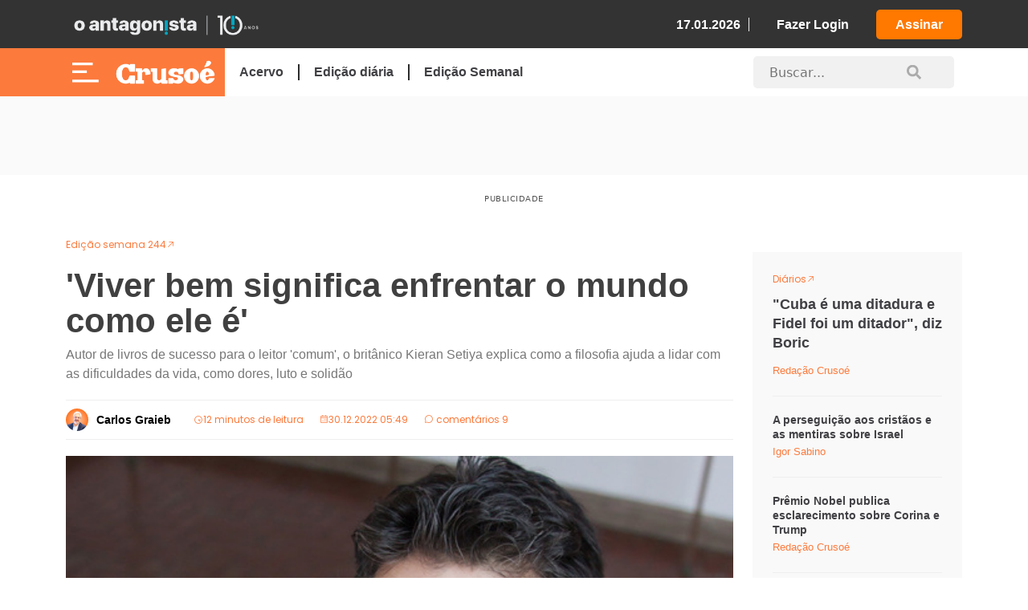

--- FILE ---
content_type: text/html; charset=UTF-8
request_url: https://crusoe.com.br/edicoes/244/viver-bem-significa-enfrentar-o-mundo-como-ele-e/
body_size: 17618
content:
<!doctype html>
<html lang="pt-BR">
  <head>
    <meta charset="utf-8">
    <meta name="viewport" content="width=device-width, initial-scale=1">
    
    <link rel="mask-icon" href="https://crusoe.com.br/app/themes/nautilus/public/images/favicon/safari-pinned-tab.svg" color="#5bbad5">
    <link rel="shortcut icon" href="https://crusoe.com.br/app/themes/nautilus/public/images/favicon/favicon.ico">
    <meta name="msapplication-TileColor" content="#50b848">
    <meta name="msapplication-config" content="https://crusoe.com.br/app/themes/nautilus/browserconfig.xml">
    <meta name="theme-color" content="#50b848">
        <script async src="https://securepubads.g.doubleclick.net/tag/js/gpt.js"></script>
        <link rel="stylesheet" href="https://cdn.jsdelivr.net/npm/swiper@11/swiper-bundle.min.css" />
    <script src="https://cdn.jsdelivr.net/npm/swiper@11/swiper-bundle.min.js"></script>
    <script src="https://unpkg.com/@phosphor-icons/web"></script>
    <link rel="stylesheet" href="https://cdnjs.cloudflare.com/ajax/libs/OwlCarousel2/2.3.4/assets/owl.carousel.min.css">
    <link rel="stylesheet" href="https://cdnjs.cloudflare.com/ajax/libs/OwlCarousel2/2.3.4/assets/owl.theme.default.min.css">

    <!-- Owl Carousel JS -->
    <script src="https://cdnjs.cloudflare.com/ajax/libs/jquery/3.6.0/jquery.min.js"></script>
    <script src="https://cdnjs.cloudflare.com/ajax/libs/OwlCarousel2/2.3.4/owl.carousel.min.js"></script>
        <meta name='robots' content='index, follow, max-image-preview:large, max-snippet:-1, max-video-preview:-1' />

	<!-- This site is optimized with the Yoast SEO plugin v23.4 - https://yoast.com/wordpress/plugins/seo/ -->
	<title>&#039;Viver bem significa enfrentar o mundo como ele é&#039; - Crusoé</title>
	<meta name="description" content="Autor de livros de sucesso para o leitor &#039;comum&#039;, o britânico Kieran Setiya explica como a filosofia ajuda a lidar com as dificuldades da vida, como dores, luto e solidão" />
	<link rel="canonical" href="https://crusoe.com.br/edicoes/244/viver-bem-significa-enfrentar-o-mundo-como-ele-e/" />
	<meta property="og:locale" content="pt_BR" />
	<meta property="og:type" content="article" />
	<meta property="og:title" content="&#039;Viver bem significa enfrentar o mundo como ele é&#039; - Crusoé" />
	<meta property="og:description" content="Autor de livros de sucesso para o leitor &#039;comum&#039;, o britânico Kieran Setiya explica como a filosofia ajuda a lidar com as dificuldades da vida, como dores, luto e solidão" />
	<meta property="og:url" content="https://crusoe.com.br/edicoes/244/viver-bem-significa-enfrentar-o-mundo-como-ele-e/" />
	<meta property="og:site_name" content="Crusoé" />
	<meta property="article:publisher" content="https://www.facebook.com/revistacrusoe/" />
	<meta property="article:published_time" content="2022-12-30T08:49:49+00:00" />
	<meta property="og:image" content="https://cdn.crusoe.com.br/uploads/2022/12/2-carlosrovelli-1.jpeg" />
	<meta property="og:image:width" content="533" />
	<meta property="og:image:height" content="334" />
	<meta property="og:image:type" content="image/jpeg" />
	<meta name="author" content="Carlos Graieb" />
	<meta name="twitter:card" content="summary_large_image" />
	<meta name="twitter:creator" content="@revistacrusoe" />
	<meta name="twitter:site" content="@revistacrusoe" />
	<meta name="twitter:label1" content="Written by" />
	<meta name="twitter:data1" content="Carlos Graieb" />
	<meta name="twitter:label2" content="Est. reading time" />
	<meta name="twitter:data2" content="11 minutos" />
	<script type="application/ld+json" class="yoast-schema-graph">{"@context":"https://schema.org","@graph":[{"@type":"Article","@id":"https://crusoe.com.br/edicoes/244/viver-bem-significa-enfrentar-o-mundo-como-ele-e/#article","isPartOf":{"@id":"https://crusoe.com.br/edicoes/244/viver-bem-significa-enfrentar-o-mundo-como-ele-e/"},"author":{"name":"Carlos Graieb","@id":"https://crusoe.com.br/#/schema/person/3f5451880bd73a96767f9b96b6aefa09"},"headline":"'Viver bem significa enfrentar o mundo como ele é'","datePublished":"2022-12-30T08:49:49+00:00","dateModified":"2022-12-30T08:49:49+00:00","mainEntityOfPage":{"@id":"https://crusoe.com.br/edicoes/244/viver-bem-significa-enfrentar-o-mundo-como-ele-e/"},"wordCount":2260,"commentCount":2,"publisher":{"@id":"https://crusoe.com.br/#organization"},"image":{"@id":"https://crusoe.com.br/edicoes/244/viver-bem-significa-enfrentar-o-mundo-como-ele-e/#primaryimage"},"thumbnailUrl":"https://cdn.crusoe.com.br/uploads/2022/12/2-carlosrovelli-1.jpeg","keywords":["Antiguidade","Ceticismo","Diógenes de Sínope","estoicismo","Filosofia acadêmica","Filosofia analítica","Filosofia Grega","Friedrich Nietzsche","Iris Murdoch","Kieran Setiya","Medicina","Platão","Religião","Soren Kierkegaard"],"articleSection":["Edição semana 244","Entrevistas"],"inLanguage":"pt-BR","potentialAction":[{"@type":"CommentAction","name":"Comment","target":["https://crusoe.com.br/edicoes/244/viver-bem-significa-enfrentar-o-mundo-como-ele-e/#respond"]}]},{"@type":"WebPage","@id":"https://crusoe.com.br/edicoes/244/viver-bem-significa-enfrentar-o-mundo-como-ele-e/","url":"https://crusoe.com.br/edicoes/244/viver-bem-significa-enfrentar-o-mundo-como-ele-e/","name":"'Viver bem significa enfrentar o mundo como ele é' - Crusoé","isPartOf":{"@id":"https://crusoe.com.br/#website"},"primaryImageOfPage":{"@id":"https://crusoe.com.br/edicoes/244/viver-bem-significa-enfrentar-o-mundo-como-ele-e/#primaryimage"},"image":{"@id":"https://crusoe.com.br/edicoes/244/viver-bem-significa-enfrentar-o-mundo-como-ele-e/#primaryimage"},"thumbnailUrl":"https://cdn.crusoe.com.br/uploads/2022/12/2-carlosrovelli-1.jpeg","datePublished":"2022-12-30T08:49:49+00:00","dateModified":"2022-12-30T08:49:49+00:00","description":"Autor de livros de sucesso para o leitor 'comum', o britânico Kieran Setiya explica como a filosofia ajuda a lidar com as dificuldades da vida, como dores, luto e solidão","breadcrumb":{"@id":"https://crusoe.com.br/edicoes/244/viver-bem-significa-enfrentar-o-mundo-como-ele-e/#breadcrumb"},"inLanguage":"pt-BR","potentialAction":[{"@type":"ReadAction","target":["https://crusoe.com.br/edicoes/244/viver-bem-significa-enfrentar-o-mundo-como-ele-e/"]}]},{"@type":"ImageObject","inLanguage":"pt-BR","@id":"https://crusoe.com.br/edicoes/244/viver-bem-significa-enfrentar-o-mundo-como-ele-e/#primaryimage","url":"https://cdn.crusoe.com.br/uploads/2022/12/2-carlosrovelli-1.jpeg","contentUrl":"https://cdn.crusoe.com.br/uploads/2022/12/2-carlosrovelli-1.jpeg","width":533,"height":334,"caption":"Kieran Setiya: \"As consolações da religião são fáceis demais\""},{"@type":"BreadcrumbList","@id":"https://crusoe.com.br/edicoes/244/viver-bem-significa-enfrentar-o-mundo-como-ele-e/#breadcrumb","itemListElement":[{"@type":"ListItem","position":1,"name":"Home","item":"https://crusoe.com.br/"},{"@type":"ListItem","position":2,"name":"'Viver bem significa enfrentar o mundo como ele é'"}]},{"@type":"WebSite","@id":"https://crusoe.com.br/#website","url":"https://crusoe.com.br/","name":"Crusoé","description":"Uma ilha no jornalismo.","publisher":{"@id":"https://crusoe.com.br/#organization"},"potentialAction":[{"@type":"SearchAction","target":{"@type":"EntryPoint","urlTemplate":"https://crusoe.com.br/?s={search_term_string}"},"query-input":{"@type":"PropertyValueSpecification","valueRequired":true,"valueName":"search_term_string"}}],"inLanguage":"pt-BR"},{"@type":"Organization","@id":"https://crusoe.com.br/#organization","name":"Revista Crusoé","url":"https://crusoe.com.br/","logo":{"@type":"ImageObject","inLanguage":"pt-BR","@id":"https://crusoe.com.br/#/schema/logo/image/","url":"https://cdn.crusoe.com.br/uploads/2018/05/logo-social-white.png","contentUrl":"https://cdn.crusoe.com.br/uploads/2018/05/logo-social-white.png","width":1200,"height":628,"caption":"Revista Crusoé"},"image":{"@id":"https://crusoe.com.br/#/schema/logo/image/"},"sameAs":["https://www.facebook.com/revistacrusoe/","https://x.com/revistacrusoe"]},{"@type":"Person","@id":"https://crusoe.com.br/#/schema/person/3f5451880bd73a96767f9b96b6aefa09","name":"Carlos Graieb","url":"https://crusoe.com.br/author/carlos-graieb/"}]}</script>
	<!-- / Yoast SEO plugin. -->


<link rel='dns-prefetch' href='//sdk.listenlive.co' />
<link rel='dns-prefetch' href='//cdn.crusoe.com.br' />
<link rel="alternate" type="application/rss+xml" title="Feed de comentários para Crusoé &raquo; &#039;Viver bem significa enfrentar o mundo como ele é&#039;" href="https://crusoe.com.br/edicoes/244/viver-bem-significa-enfrentar-o-mundo-como-ele-e/feed/" />
<script>
window._wpemojiSettings = {"baseUrl":"https:\/\/s.w.org\/images\/core\/emoji\/14.0.0\/72x72\/","ext":".png","svgUrl":"https:\/\/s.w.org\/images\/core\/emoji\/14.0.0\/svg\/","svgExt":".svg","source":{"concatemoji":"https:\/\/crusoe.com.br\/wp\/wp-includes\/js\/wp-emoji-release.min.js?ver=6.4.3"}};
/*! This file is auto-generated */
!function(i,n){var o,s,e;function c(e){try{var t={supportTests:e,timestamp:(new Date).valueOf()};sessionStorage.setItem(o,JSON.stringify(t))}catch(e){}}function p(e,t,n){e.clearRect(0,0,e.canvas.width,e.canvas.height),e.fillText(t,0,0);var t=new Uint32Array(e.getImageData(0,0,e.canvas.width,e.canvas.height).data),r=(e.clearRect(0,0,e.canvas.width,e.canvas.height),e.fillText(n,0,0),new Uint32Array(e.getImageData(0,0,e.canvas.width,e.canvas.height).data));return t.every(function(e,t){return e===r[t]})}function u(e,t,n){switch(t){case"flag":return n(e,"\ud83c\udff3\ufe0f\u200d\u26a7\ufe0f","\ud83c\udff3\ufe0f\u200b\u26a7\ufe0f")?!1:!n(e,"\ud83c\uddfa\ud83c\uddf3","\ud83c\uddfa\u200b\ud83c\uddf3")&&!n(e,"\ud83c\udff4\udb40\udc67\udb40\udc62\udb40\udc65\udb40\udc6e\udb40\udc67\udb40\udc7f","\ud83c\udff4\u200b\udb40\udc67\u200b\udb40\udc62\u200b\udb40\udc65\u200b\udb40\udc6e\u200b\udb40\udc67\u200b\udb40\udc7f");case"emoji":return!n(e,"\ud83e\udef1\ud83c\udffb\u200d\ud83e\udef2\ud83c\udfff","\ud83e\udef1\ud83c\udffb\u200b\ud83e\udef2\ud83c\udfff")}return!1}function f(e,t,n){var r="undefined"!=typeof WorkerGlobalScope&&self instanceof WorkerGlobalScope?new OffscreenCanvas(300,150):i.createElement("canvas"),a=r.getContext("2d",{willReadFrequently:!0}),o=(a.textBaseline="top",a.font="600 32px Arial",{});return e.forEach(function(e){o[e]=t(a,e,n)}),o}function t(e){var t=i.createElement("script");t.src=e,t.defer=!0,i.head.appendChild(t)}"undefined"!=typeof Promise&&(o="wpEmojiSettingsSupports",s=["flag","emoji"],n.supports={everything:!0,everythingExceptFlag:!0},e=new Promise(function(e){i.addEventListener("DOMContentLoaded",e,{once:!0})}),new Promise(function(t){var n=function(){try{var e=JSON.parse(sessionStorage.getItem(o));if("object"==typeof e&&"number"==typeof e.timestamp&&(new Date).valueOf()<e.timestamp+604800&&"object"==typeof e.supportTests)return e.supportTests}catch(e){}return null}();if(!n){if("undefined"!=typeof Worker&&"undefined"!=typeof OffscreenCanvas&&"undefined"!=typeof URL&&URL.createObjectURL&&"undefined"!=typeof Blob)try{var e="postMessage("+f.toString()+"("+[JSON.stringify(s),u.toString(),p.toString()].join(",")+"));",r=new Blob([e],{type:"text/javascript"}),a=new Worker(URL.createObjectURL(r),{name:"wpTestEmojiSupports"});return void(a.onmessage=function(e){c(n=e.data),a.terminate(),t(n)})}catch(e){}c(n=f(s,u,p))}t(n)}).then(function(e){for(var t in e)n.supports[t]=e[t],n.supports.everything=n.supports.everything&&n.supports[t],"flag"!==t&&(n.supports.everythingExceptFlag=n.supports.everythingExceptFlag&&n.supports[t]);n.supports.everythingExceptFlag=n.supports.everythingExceptFlag&&!n.supports.flag,n.DOMReady=!1,n.readyCallback=function(){n.DOMReady=!0}}).then(function(){return e}).then(function(){var e;n.supports.everything||(n.readyCallback(),(e=n.source||{}).concatemoji?t(e.concatemoji):e.wpemoji&&e.twemoji&&(t(e.twemoji),t(e.wpemoji)))}))}((window,document),window._wpemojiSettings);
</script>
<style id='wp-emoji-styles-inline-css'>

	img.wp-smiley, img.emoji {
		display: inline !important;
		border: none !important;
		box-shadow: none !important;
		height: 1em !important;
		width: 1em !important;
		margin: 0 0.07em !important;
		vertical-align: -0.1em !important;
		background: none !important;
		padding: 0 !important;
	}
</style>
<link rel='stylesheet' id='wp-block-library-css' href='https://crusoe.com.br/wp/wp-includes/css/dist/block-library/style.min.css?ver=6.4.3' media='all' />
<style id='global-styles-inline-css'>
body{--wp--preset--color--black: #000000;--wp--preset--color--cyan-bluish-gray: #abb8c3;--wp--preset--color--white: #ffffff;--wp--preset--color--pale-pink: #f78da7;--wp--preset--color--vivid-red: #cf2e2e;--wp--preset--color--luminous-vivid-orange: #ff6900;--wp--preset--color--luminous-vivid-amber: #fcb900;--wp--preset--color--light-green-cyan: #7bdcb5;--wp--preset--color--vivid-green-cyan: #00d084;--wp--preset--color--pale-cyan-blue: #8ed1fc;--wp--preset--color--vivid-cyan-blue: #0693e3;--wp--preset--color--vivid-purple: #9b51e0;--wp--preset--gradient--vivid-cyan-blue-to-vivid-purple: linear-gradient(135deg,rgba(6,147,227,1) 0%,rgb(155,81,224) 100%);--wp--preset--gradient--light-green-cyan-to-vivid-green-cyan: linear-gradient(135deg,rgb(122,220,180) 0%,rgb(0,208,130) 100%);--wp--preset--gradient--luminous-vivid-amber-to-luminous-vivid-orange: linear-gradient(135deg,rgba(252,185,0,1) 0%,rgba(255,105,0,1) 100%);--wp--preset--gradient--luminous-vivid-orange-to-vivid-red: linear-gradient(135deg,rgba(255,105,0,1) 0%,rgb(207,46,46) 100%);--wp--preset--gradient--very-light-gray-to-cyan-bluish-gray: linear-gradient(135deg,rgb(238,238,238) 0%,rgb(169,184,195) 100%);--wp--preset--gradient--cool-to-warm-spectrum: linear-gradient(135deg,rgb(74,234,220) 0%,rgb(151,120,209) 20%,rgb(207,42,186) 40%,rgb(238,44,130) 60%,rgb(251,105,98) 80%,rgb(254,248,76) 100%);--wp--preset--gradient--blush-light-purple: linear-gradient(135deg,rgb(255,206,236) 0%,rgb(152,150,240) 100%);--wp--preset--gradient--blush-bordeaux: linear-gradient(135deg,rgb(254,205,165) 0%,rgb(254,45,45) 50%,rgb(107,0,62) 100%);--wp--preset--gradient--luminous-dusk: linear-gradient(135deg,rgb(255,203,112) 0%,rgb(199,81,192) 50%,rgb(65,88,208) 100%);--wp--preset--gradient--pale-ocean: linear-gradient(135deg,rgb(255,245,203) 0%,rgb(182,227,212) 50%,rgb(51,167,181) 100%);--wp--preset--gradient--electric-grass: linear-gradient(135deg,rgb(202,248,128) 0%,rgb(113,206,126) 100%);--wp--preset--gradient--midnight: linear-gradient(135deg,rgb(2,3,129) 0%,rgb(40,116,252) 100%);--wp--preset--font-size--small: 13px;--wp--preset--font-size--medium: 20px;--wp--preset--font-size--large: 36px;--wp--preset--font-size--x-large: 42px;--wp--preset--spacing--20: 0.44rem;--wp--preset--spacing--30: 0.67rem;--wp--preset--spacing--40: 1rem;--wp--preset--spacing--50: 1.5rem;--wp--preset--spacing--60: 2.25rem;--wp--preset--spacing--70: 3.38rem;--wp--preset--spacing--80: 5.06rem;--wp--preset--shadow--natural: 6px 6px 9px rgba(0, 0, 0, 0.2);--wp--preset--shadow--deep: 12px 12px 50px rgba(0, 0, 0, 0.4);--wp--preset--shadow--sharp: 6px 6px 0px rgba(0, 0, 0, 0.2);--wp--preset--shadow--outlined: 6px 6px 0px -3px rgba(255, 255, 255, 1), 6px 6px rgba(0, 0, 0, 1);--wp--preset--shadow--crisp: 6px 6px 0px rgba(0, 0, 0, 1);}body { margin: 0;--wp--style--global--content-size: 650px;--wp--style--global--wide-size: 1200px; }.wp-site-blocks > .alignleft { float: left; margin-right: 2em; }.wp-site-blocks > .alignright { float: right; margin-left: 2em; }.wp-site-blocks > .aligncenter { justify-content: center; margin-left: auto; margin-right: auto; }:where(.is-layout-flex){gap: 0.5em;}:where(.is-layout-grid){gap: 0.5em;}body .is-layout-flow > .alignleft{float: left;margin-inline-start: 0;margin-inline-end: 2em;}body .is-layout-flow > .alignright{float: right;margin-inline-start: 2em;margin-inline-end: 0;}body .is-layout-flow > .aligncenter{margin-left: auto !important;margin-right: auto !important;}body .is-layout-constrained > .alignleft{float: left;margin-inline-start: 0;margin-inline-end: 2em;}body .is-layout-constrained > .alignright{float: right;margin-inline-start: 2em;margin-inline-end: 0;}body .is-layout-constrained > .aligncenter{margin-left: auto !important;margin-right: auto !important;}body .is-layout-constrained > :where(:not(.alignleft):not(.alignright):not(.alignfull)){max-width: var(--wp--style--global--content-size);margin-left: auto !important;margin-right: auto !important;}body .is-layout-constrained > .alignwide{max-width: var(--wp--style--global--wide-size);}body .is-layout-flex{display: flex;}body .is-layout-flex{flex-wrap: wrap;align-items: center;}body .is-layout-flex > *{margin: 0;}body .is-layout-grid{display: grid;}body .is-layout-grid > *{margin: 0;}body{padding-top: 0px;padding-right: 0px;padding-bottom: 0px;padding-left: 0px;}a:where(:not(.wp-element-button)){text-decoration: underline;}.wp-element-button, .wp-block-button__link{background-color: #32373c;border-width: 0;color: #fff;font-family: inherit;font-size: inherit;line-height: inherit;padding: calc(0.667em + 2px) calc(1.333em + 2px);text-decoration: none;}.has-black-color{color: var(--wp--preset--color--black) !important;}.has-cyan-bluish-gray-color{color: var(--wp--preset--color--cyan-bluish-gray) !important;}.has-white-color{color: var(--wp--preset--color--white) !important;}.has-pale-pink-color{color: var(--wp--preset--color--pale-pink) !important;}.has-vivid-red-color{color: var(--wp--preset--color--vivid-red) !important;}.has-luminous-vivid-orange-color{color: var(--wp--preset--color--luminous-vivid-orange) !important;}.has-luminous-vivid-amber-color{color: var(--wp--preset--color--luminous-vivid-amber) !important;}.has-light-green-cyan-color{color: var(--wp--preset--color--light-green-cyan) !important;}.has-vivid-green-cyan-color{color: var(--wp--preset--color--vivid-green-cyan) !important;}.has-pale-cyan-blue-color{color: var(--wp--preset--color--pale-cyan-blue) !important;}.has-vivid-cyan-blue-color{color: var(--wp--preset--color--vivid-cyan-blue) !important;}.has-vivid-purple-color{color: var(--wp--preset--color--vivid-purple) !important;}.has-black-background-color{background-color: var(--wp--preset--color--black) !important;}.has-cyan-bluish-gray-background-color{background-color: var(--wp--preset--color--cyan-bluish-gray) !important;}.has-white-background-color{background-color: var(--wp--preset--color--white) !important;}.has-pale-pink-background-color{background-color: var(--wp--preset--color--pale-pink) !important;}.has-vivid-red-background-color{background-color: var(--wp--preset--color--vivid-red) !important;}.has-luminous-vivid-orange-background-color{background-color: var(--wp--preset--color--luminous-vivid-orange) !important;}.has-luminous-vivid-amber-background-color{background-color: var(--wp--preset--color--luminous-vivid-amber) !important;}.has-light-green-cyan-background-color{background-color: var(--wp--preset--color--light-green-cyan) !important;}.has-vivid-green-cyan-background-color{background-color: var(--wp--preset--color--vivid-green-cyan) !important;}.has-pale-cyan-blue-background-color{background-color: var(--wp--preset--color--pale-cyan-blue) !important;}.has-vivid-cyan-blue-background-color{background-color: var(--wp--preset--color--vivid-cyan-blue) !important;}.has-vivid-purple-background-color{background-color: var(--wp--preset--color--vivid-purple) !important;}.has-black-border-color{border-color: var(--wp--preset--color--black) !important;}.has-cyan-bluish-gray-border-color{border-color: var(--wp--preset--color--cyan-bluish-gray) !important;}.has-white-border-color{border-color: var(--wp--preset--color--white) !important;}.has-pale-pink-border-color{border-color: var(--wp--preset--color--pale-pink) !important;}.has-vivid-red-border-color{border-color: var(--wp--preset--color--vivid-red) !important;}.has-luminous-vivid-orange-border-color{border-color: var(--wp--preset--color--luminous-vivid-orange) !important;}.has-luminous-vivid-amber-border-color{border-color: var(--wp--preset--color--luminous-vivid-amber) !important;}.has-light-green-cyan-border-color{border-color: var(--wp--preset--color--light-green-cyan) !important;}.has-vivid-green-cyan-border-color{border-color: var(--wp--preset--color--vivid-green-cyan) !important;}.has-pale-cyan-blue-border-color{border-color: var(--wp--preset--color--pale-cyan-blue) !important;}.has-vivid-cyan-blue-border-color{border-color: var(--wp--preset--color--vivid-cyan-blue) !important;}.has-vivid-purple-border-color{border-color: var(--wp--preset--color--vivid-purple) !important;}.has-vivid-cyan-blue-to-vivid-purple-gradient-background{background: var(--wp--preset--gradient--vivid-cyan-blue-to-vivid-purple) !important;}.has-light-green-cyan-to-vivid-green-cyan-gradient-background{background: var(--wp--preset--gradient--light-green-cyan-to-vivid-green-cyan) !important;}.has-luminous-vivid-amber-to-luminous-vivid-orange-gradient-background{background: var(--wp--preset--gradient--luminous-vivid-amber-to-luminous-vivid-orange) !important;}.has-luminous-vivid-orange-to-vivid-red-gradient-background{background: var(--wp--preset--gradient--luminous-vivid-orange-to-vivid-red) !important;}.has-very-light-gray-to-cyan-bluish-gray-gradient-background{background: var(--wp--preset--gradient--very-light-gray-to-cyan-bluish-gray) !important;}.has-cool-to-warm-spectrum-gradient-background{background: var(--wp--preset--gradient--cool-to-warm-spectrum) !important;}.has-blush-light-purple-gradient-background{background: var(--wp--preset--gradient--blush-light-purple) !important;}.has-blush-bordeaux-gradient-background{background: var(--wp--preset--gradient--blush-bordeaux) !important;}.has-luminous-dusk-gradient-background{background: var(--wp--preset--gradient--luminous-dusk) !important;}.has-pale-ocean-gradient-background{background: var(--wp--preset--gradient--pale-ocean) !important;}.has-electric-grass-gradient-background{background: var(--wp--preset--gradient--electric-grass) !important;}.has-midnight-gradient-background{background: var(--wp--preset--gradient--midnight) !important;}.has-small-font-size{font-size: var(--wp--preset--font-size--small) !important;}.has-medium-font-size{font-size: var(--wp--preset--font-size--medium) !important;}.has-large-font-size{font-size: var(--wp--preset--font-size--large) !important;}.has-x-large-font-size{font-size: var(--wp--preset--font-size--x-large) !important;}
.wp-block-navigation a:where(:not(.wp-element-button)){color: inherit;}
:where(.wp-block-post-template.is-layout-flex){gap: 1.25em;}:where(.wp-block-post-template.is-layout-grid){gap: 1.25em;}
:where(.wp-block-columns.is-layout-flex){gap: 2em;}:where(.wp-block-columns.is-layout-grid){gap: 2em;}
.wp-block-pullquote{font-size: 1.5em;line-height: 1.6;}
</style>
<link rel='stylesheet' id='post/0-css' href='https://crusoe.com.br/app/themes/nautilus/public/css/post.css' media='all' />
<link rel='stylesheet' id='app/0-css' href='https://crusoe.com.br/app/themes/nautilus/public/css/app.css' media='all' />
<link rel="https://api.w.org/" href="https://crusoe.com.br/wp-json/" /><link rel="alternate" type="application/json" href="https://crusoe.com.br/wp-json/wp/v2/posts/217521" /><link rel="EditURI" type="application/rsd+xml" title="RSD" href="https://crusoe.com.br/wp/xmlrpc.php?rsd" />
<meta name="generator" content="WordPress 6.4.3" />
<link rel='shortlink' href='https://crusoe.com.br/?p=217521' />
<link rel="alternate" type="application/json+oembed" href="https://crusoe.com.br/wp-json/oembed/1.0/embed?url=https%3A%2F%2Fcrusoe.com.br%2Fedicoes%2F244%2Fviver-bem-significa-enfrentar-o-mundo-como-ele-e%2F" />
<link rel="alternate" type="text/xml+oembed" href="https://crusoe.com.br/wp-json/oembed/1.0/embed?url=https%3A%2F%2Fcrusoe.com.br%2Fedicoes%2F244%2Fviver-bem-significa-enfrentar-o-mundo-como-ele-e%2F&#038;format=xml" />
<link rel="icon" href="https://cdn.crusoe.com.br/uploads/2024/01/cropped-android-chrome-512x512-1-32x32.png" sizes="32x32" />
<link rel="icon" href="https://cdn.crusoe.com.br/uploads/2024/01/cropped-android-chrome-512x512-1-192x192.png" sizes="192x192" />
<link rel="apple-touch-icon" href="https://cdn.crusoe.com.br/uploads/2024/01/cropped-android-chrome-512x512-1-180x180.png" />
<meta name="msapplication-TileImage" content="https://cdn.crusoe.com.br/uploads/2024/01/cropped-android-chrome-512x512-1-270x270.png" />

    <!-- Google Tag Manager -->
          <script>(function(w,d,s,l,i){w[l]=w[l]||[];w[l].push({'gtm.start':
      new Date().getTime(),event:'gtm.js'});var f=d.getElementsByTagName(s)[0],
      j=d.createElement(s),dl=l!='dataLayer'?'&l='+l:'';j.async=true;j.src=
      'https://www.googletagmanager.com/gtm.js?id='+i+dl;f.parentNode.insertBefore(j,f);
      })(window,document,'script','dataLayer','GTM-N69LTPJ');</script>
        <!-- End Google Tag Manager -->

    <!-- Script formularios RD Station -->
    <script type="text/javascript" src="https://d335luupugsy2.cloudfront.net/js/rdstation-forms/stable/rdstation-forms.min.js"></script>

    <!-- Google tag (gtag.js) - Analytics -->
  <script async src="https://www.googletagmanager.com/gtag/js?id=G-4CKW79QH9K"></script>
  <script>
    window.dataLayer = window.dataLayer || [];
    function gtag(){dataLayer.push(arguments);}
    gtag('js', new Date());
  
    gtag('config', 'G-4CKW79QH9K');
  </script>

<!-- adSeleto -->
    <script type="module" src="https://cdn.cloud.adseleto.com/as_crusoe.js"></script>
  
  <!-- Config subscribe and login with Google -->
  
    <!-- End Config subscribe and login with Google -->
  </head>

  <body class="post-template-default single single-post postid-217521 single-format-standard wp-custom-logo wp-embed-responsive viver-bem-significa-enfrentar-o-mundo-como-ele-e">
    
    <div id="app">

      <div class="main-header">
    <div class="custom-header-container header-crusoe">
        <div class="container">
            <header class="custom-header-container__custom-header">
                <div class="custom-header-container__container-header">
                    <div class="custom-header-container__custom-title">
                        <a href="https://oantagonista.com.br/" target="_blank" title="O Antagonista" class="logo" id="link-oantagonista">
                            <img src="https://cdn.oantagonista.com/images/icones-v3/OA-10anos-Exp-White.png" width="250px"
                                height="auto" class="custom-img" alt="Crusoé" loading="lazy" id="new-logo-oantagonista">
                            </img>
                        </a>
                    </div>

                    <script>
                        function getCookie(name) {
                            const cookies = document.cookie.split('; ');
                            for (const cookie of cookies) {
                                const [key, value] = cookie.split('=');
                                if (key === name) return decodeURIComponent(value);
                            }
                            return null;
                        }
                        
                        document.addEventListener('DOMContentLoaded', () => {
                            const link = document.getElementById('link-oantagonista');
                            if (!link) return; // evita erro se o elemento não existir
                        
                            link.addEventListener('click', async function (event) {
                                event.preventDefault();
                        
                                const oantagonistaUrl = "https://oantagonista.com.br/"; // trocar para produção
                                const haveAccessOA = "false";
                        
                                if (haveAccessOA === "false") {
                                    console.log('Usuário sem acesso');
                                    window.open(oantagonistaUrl, "_blank", "noopener,noreferrer");
                                    return;
                                }
                        
                                try {
                                    const apiUrl = "https://oantagonista.com.br/wp-json/auth/v2/access-token/"; // trocar para produção
                                    const webToken = getCookie("oamcrs_checkacess");
                        
                                    if (!webToken) {
                                        console.warn("Cookie 'oamcrs_checkacess' não encontrado.");
                                        window.open(oantagonistaUrl, "_blank", "noopener,noreferrer");
                                        return;
                                    }
                        
                        
                                    const response = await fetch(apiUrl, {
                                        method: "POST",
                                        credentials: "include",
                                        headers: {
                                            "Content-Type": "application/json"
                                        },
                                        body: JSON.stringify({ token: webToken })
                                    });
                        
                                    if (!response.ok) {
                                        const err = await response.json().catch(() => ({}));
                                        console.error("Erro ao autenticar:", err);
                                        window.open(oantagonistaUrl, "_blank", "noopener,noreferrer");
                                        return;
                                    }
                        
                                    console.log("Autenticação bem-sucedida");
                                    window.open(oantagonistaUrl, "_blank", "noopener,noreferrer");
                        
                                } catch (error) {
                                    console.error("Erro de rede:", error);
                                    window.open(oantagonistaUrl, "_blank", "noopener,noreferrer");
                                }
                            });
                        });
                    </script>
                    
                    <div class="custom-header-container__custom-box">
                        <span class="data-header">17.01.2026</span>
                                                    <a href="https://crusoe.com.br/login" title="Fazer Login" class="header-login">Fazer Login</a>
                            <a href="https://assine.oantagonista.com.br/planos?utm_source=site_CR&utm_medium=organic&utm_campaign=header_button"
                                title="Assine Agora!" class="header-assinar-button">Assinar</a>
                                            </div>
                </div>
            </header>
        </div>
    </div>
    <div class="custom-header-container-p2">
        <header class="custom-header-container-p2__custom-header-p2 container">
            <div class="custom-header-container-p2__container-header-p2">
                <div class="custom-header-container-p2__custom-title-p2">
                    <div title="Menu" class="menu-header">
                        <img src="https://cdn.oantagonista.com/images/icones-v3/menu-white.svg" width="50px" height="25px"
                            class="custom-img" alt="Crusoé" loading="lazy">
                    </div>
                    <a href="https://crusoe.com.br">
                        <img src="https://cdn.oantagonista.com/images/icones-v3/white-crusoe.png" width="148px"
                             class="custom-header-container-p2__custom-img" alt="Crusoé"
                            loading="lazy"></img>
                    </a>
                    <div class="custom-header-container-p2__container-login-crusoe">
                                                    <a href="https://crusoe.com.br/login" class="custom-header-container-p2__login-crusoe">Fazer
                                Login</a>
                                                <i class="ph ph-user"></i>
                    </div>
                </div>
                <div class="custom-header-container-p2__custom-header-links" id="header-menu-links">
                    <div class="menu-menu-principal-container"><ul id="menu-menu-principal" class="menu"><li id="menu-item-264402" class="menu-item menu-item-type-custom menu-item-object-custom menu-item-264402"><a href="https://crusoe.com.br/lista/edicoes/">Acervo</a></li>
<li id="menu-item-264400" class="menu-item menu-item-type-custom menu-item-object-custom menu-item-264400"><a href="https://crusoe.com.br/lista/secao/diarios/">Edição diária</a></li>
</ul></div>                                        <a href="https://crusoe.com.br/lista/edicoes/403"
                        class="edicao-diaria-menu" title="ver edição completa">
                        Edição Semanal
                    </a>
                </div>
                <div class="custom-header-container-p2__custom-header-search" id="search-home">
                    <form method="get" action="https://crusoe.com.br">
                        <div class="custom-column--search__visible-search__group">
                            <input id="search-header-new" type="text"
                                class="custom-column--search__visible-search__group__input" placeholder="Buscar..."
                                name="s" data-event-category="Header" data-event-action="Clique - Header desktop"
                                data-event-label="Busca" autocomplete="off">
                            
                            <img src="https://cdn.oantagonista.com/images/icones-v3/search.svg" width="19"
                                height="19" alt="Pesquisar" loading="lazy">
                        </div>
                    </form>
                </div>
            </div>
        </header>
    </div>
</div>

<!-- Sidebar  -->
<nav id="sidebar" class="">
    <div id="sidebar__header">
        <figure class="sidebar__position-relative">
            <img src="https://cdn.crusoe.com.br/assets/images/logo_crusoe_full.svg" width="100px" height="30px"
                class="custom-img" alt="crusoe" loading="lazy">
            <a href="https://crusoe.com.br" title="crusoe"></a>
        </figure>
        <p title="Fechar" id="dismiss" class="close">X</p>
    </div>

    <ul class="container-links">
        <li class="container-links__user-area">
            <span class="title-link">Olá!</span>
                            <a href="https://crusoe.com.br/login" title="Fazer Login" class="primary-link">Fazer login</a>
                    </li>
    </ul>
    <div class="container-sidebar-search">
        <form method="get" action="https://crusoe.com.br">
            <div class="custom-column--search__visible-search__group">
                <input id="search-header-new" type="text"
                    class="custom-column--search__visible-search__group__input" placeholder="Buscar..."
                    name="s" data-event-category="Header" data-event-action="Clique - Header desktop"
                    data-event-label="Busca" autocomplete="off">
                
                <img src="https://cdn.oantagonista.com/images/icones-v3/search.svg" width="19" height="19"
                    alt="Pesquisar" loading="lazy">
            </div>
        </form>

    </div>
    <div class="container-links-editoriais">
        <div class="menu-menu-principal-container"><ul id="menu-menu-principal-1" class="menu"><li class="menu-item menu-item-type-custom menu-item-object-custom menu-item-264402"><a href="https://crusoe.com.br/lista/edicoes/">Acervo</a></li>
<li class="menu-item menu-item-type-custom menu-item-object-custom menu-item-264400"><a href="https://crusoe.com.br/lista/secao/diarios/">Edição diária</a></li>
</ul></div>                <li>
            <a href="https://crusoe.com.br/lista/edicoes/403"
                class="" title="ver edição completa">
                Edição Semanal
            </a>
        </li>
    </div>
    <div class="container-links-gerais">
        <div class="menu-menu-lateral-container"><ul id="menu-menu-lateral" class="menu"><li id="menu-item-264404" class="menu-item menu-item-type-taxonomy menu-item-object-category current-post-ancestor current-menu-parent current-post-parent menu-item-264404"><a href="https://crusoe.com.br/lista/secao/entrevista/">Entrevistas</a></li>
<li id="menu-item-264405" class="menu-item menu-item-type-taxonomy menu-item-object-category menu-item-264405"><a href="https://crusoe.com.br/lista/o-caminho-do-dinheiro/">O Caminho do Dinheiro</a></li>
<li id="menu-item-264406" class="menu-item menu-item-type-taxonomy menu-item-object-category menu-item-264406"><a href="https://crusoe.com.br/lista/ilha-de-cultura/">Ilha de Cultura</a></li>
<li id="menu-item-264407" class="menu-item menu-item-type-taxonomy menu-item-object-category menu-item-264407"><a href="https://crusoe.com.br/lista/leitura-de-jogo/">Leitura de Jogo</a></li>
<li id="menu-item-264408" class="menu-item menu-item-type-taxonomy menu-item-object-category menu-item-264408"><a href="https://crusoe.com.br/lista/cronica/">Crônica</a></li>
<li id="menu-item-264410" class="menu-item menu-item-type-post_type menu-item-object-page menu-item-264410"><a href="https://crusoe.com.br/colunistas/">Colunistas</a></li>
</ul></div>    </div>
    <ul class="container-infos-adicionais">
        <li>
            <a href="https://assine.oantagonista.com.br/planos?utm_source=site_CR&utm_medium=organic&utm_campaign=header_button"
                title="Assine já" class="button-assine">Assine já</a>
            <div class="menu-menu-lateral-pagina-texto-container"><ul id="menu-menu-lateral-pagina-texto" class="menu"><li id="menu-item-264411" class="menu-item menu-item-type-custom menu-item-object-custom menu-item-264411"><a href="https://crusoe.com.br/principios-editoriais/">Princípios editoriais</a></li>
<li id="menu-item-264412" class="menu-item menu-item-type-custom menu-item-object-custom menu-item-264412"><a href="https://crusoe.com.br//perguntas-frequentes/">Central de ajuda ao assinante</a></li>
<li id="menu-item-264413" class="menu-item menu-item-type-custom menu-item-object-custom menu-item-264413"><a href="https://crusoe.com.br/politica-de-privacidade/">Política de privacidade</a></li>
<li id="menu-item-264414" class="menu-item menu-item-type-custom menu-item-object-custom menu-item-264414"><a href="https://crusoe.com.br//termos-de-uso/">Termos de uso</a></li>
<li id="menu-item-264415" class="menu-item menu-item-type-custom menu-item-object-custom menu-item-264415"><a href="https://crusoe.com.br/politica-de-cookies/">Política de Cookies</a></li>
<li id="menu-item-264416" class="menu-item menu-item-type-custom menu-item-object-custom menu-item-264416"><a href="https://crusoe.com.br/codigo-de-conduta/">Código de conduta</a></li>
<li id="menu-item-264417" class="menu-item menu-item-type-custom menu-item-object-custom menu-item-264417"><a href="https://crusoe.com.br/politica-de-compliance/">Política de compliance</a></li>
<li id="menu-item-264418" class="menu-item menu-item-type-custom menu-item-object-custom menu-item-264418"><a href="https://crusoe.com.br/app-da-crusoe-para-android-e-iphone-baixe-ja-o-seu/">Baixe o APP Crusoé</a></li>
</ul></div>        </li>
    </ul>
    <div class="container-redes-sociais">
        <span class="title-link">E siga a Crusoé nas redes</span>
        <div class="container-sociais-logos">
                                                            <!-- Ícones de redes sociais -->
                <a href="https://www.facebook.com/revistacrusoe/" target="_blank" title="Facebook" class="box-social__icons-btn">
                    <img src="https://cdn.crusoe.com.br/assets/images/facebook.svg" alt="Facebook" loading="lazy" width="28" height="28" />
                </a>
                <a href="https://twitter.com/revistacrusoe " target="_blank" title="Twitter" class="box-social__icons-btn">
                    <img src="https://cdn.crusoe.com.br/assets/images/twitter_black.svg" alt="Twitter" loading="lazy" width="28" height="28" />
                </a>
                <a href="https://www.instagram.com/RevistaCrusoe/" target="_blank" title="Instagram" class="box-social__icons-btn">
                    <img src="https://cdn.crusoe.com.br/assets/images/icon-instagram.svg" alt="Instagram" loading="lazy" width="35" height="35" />
                </a>
                                    </div>
    </div>
</nav>

<!-- End Sidebar  -->

<div class="overlay-sb"></div>

      <main id="main" class="main">
                                        <div class="container-banner-home-topo-728">
    <div id="banner-home-topo-728">
        <div id="gpt-leaderboard" style="display:flex;justify-content:center;padding: 24px;" width="300" height="100">
            <div id='div-gpt-ad-1696020181931-0'>
                
            </div>
            <div id="Crusoe_Mobile_Leaderboard">
                <script>
                if (window.innerWidth < 900) {
                    window.uolads.push({
                        id: "Crusoe_Mobile_Leaderboard"
                    });
                }
                </script>
            </div>
        </div>
    </div>
</div>
<section class="post-interna">

        
    <div class="container">
        <div class="post-interna__date">
            <a href=https://crusoe.com.br/lista/secao/244 target="_blank"><span>Edição semana 244
                    <i class="ph ph-arrow-up-right"></i></span>
            </a>
                    </div>

        <div class="row">
            <div class="col-lg-9">

                <article class="h-entry post-217521 post type-post status-publish format-standard has-post-thumbnail hentry category-20516 category-entrevista tag-antiguidade tag-ceticismo tag-diogenes-de-sinope tag-estoicismo tag-filosofia-academica tag-filosofia-analitica tag-filosofia-grega tag-friedrich-nietzsche tag-iris-murdoch tag-kieran-setiya tag-medicina tag-platao tag-religiao tag-soren-kierkegaard">

                    <h1 class="p-name">
                        'Viver bem significa enfrentar o mundo como ele é'                    </h1>

                    <div class="post-interna__resumo">
                        <p>
                            Autor de livros de sucesso para o leitor &#039;comum&#039;, o britânico Kieran Setiya explica como a filosofia ajuda a lidar com as dificuldades da vida, como dores, luto e solidão 
                        </p>
                    </div>

                    <div class="post-interna__autor">
                                                <div class="post-interna__autor__pessoa">
                                                        <a href="https://crusoe.com.br/author/carlos-graieb/" target="_blank">
                                <figure class="post-interna__autor__pessoa__imagem">
                                                                        <img src="https://cdn.crusoe.com.br/uploads/2025/03/Carlos-Graieb-scaled.webp" width="28px" height="28px" alt="avatar">
                                                                    </figure>
                            </a>
                            <a href="https://crusoe.com.br/author/carlos-graieb/" target="_blank">
                                <span class="post-interna__autor__pessoa__nome" style="margin-right: 8px">
                                    Carlos Graieb</span>
                            </a>
                        </div>
                                                                        <span class="post-interna__autor__item">
                            <i class="ph ph-clock-afternoon"></i>
                            12 minutos de leitura
                        </span>
                        <span class="post-interna__autor__item">
                            <i class="ph ph-calendar-dots"></i>
                            30.12.2022 05:49
                        </span>
                        <span class="post-interna__autor__item">
                            <a href="#comentarios">
                                <i class="ph ph-chat-circle"></i>
                                comentários 9
                            </a>
                        </span>
                                            </div>

                    
                                        <figure class="post-interna__imagem-destaque">
                        <img src="https://cdn.crusoe.com.br/uploads/2022/12/2-carlosrovelli-1.jpeg" width="874px" height="524px" srcset="https://cdn.crusoe.com.br/uploads/2022/12/2-carlosrovelli-1.jpeg 533w, https://cdn.crusoe.com.br/uploads/2022/12/2-carlosrovelli-1-320x180.jpeg 320w, https://cdn.crusoe.com.br/uploads/2022/12/2-carlosrovelli-1.jpeg 533w">
                        <figcaption>
                            Kieran Setiya: &quot;As consolações da religião são fáceis demais&quot;
                        </figcaption>
                    </figure>
                    
                    <div class="post-interna__content">
                                                <div class="post-interna__content__compartilhamento">
  <ul class="post-interna__content__compartilhamento__list">
      <li class="post-interna__content__compartilhamento__list__item">
          <a class="post-interna__content__compartilhamento__list__item__rede-social post-interna__content__compartilhamento__list__item__rede-social--whatsapp"
              href="https://crusoe.com.br/edicoes/244/viver-bem-significa-enfrentar-o-mundo-como-ele-e/" title="Whastapp">Whastapp</a>
      </li>
      <li class="post-interna__content__compartilhamento__list__item">
          <a class="post-interna__content__compartilhamento__list__item__rede-social post-interna__content__compartilhamento__list__item__rede-social--facebook"
              href="https://crusoe.com.br/edicoes/244/viver-bem-significa-enfrentar-o-mundo-como-ele-e/" title="Facebook">Facebook</a>
      </li>
      <li class="post-interna__content__compartilhamento__list__item">
          <a class="post-interna__content__compartilhamento__list__item__rede-social post-interna__content__compartilhamento__list__item__rede-social--twitter"
              href="https://crusoe.com.br/edicoes/244/viver-bem-significa-enfrentar-o-mundo-como-ele-e/" title="Twitter">Twitter</a>
      </li>
      <li class="post-interna__content__compartilhamento__list__item">
          <span
              class="post-interna__content__compartilhamento__list__item__title">COMPARTILHAR</span>
      </li>
  </ul>
</div>
                                                <div class="post-interna__content__corpo" id="content_post">
                            
                            <section class="paywall">
  <div class="container">
      <div class="row justify-content-center">
          <div class="col-md-10 col-lg-8 col-xl-6">
              <div class="paywall__title">
                  <span>Atenção!</span>
                  <h1>Este conteúdo é exclusivo para assinantes</h1>
                  <div class="paywall__stake-area">
                    <span>Faça parte de <strong>O Antagonista + Crusoé</strong> e tenha acesso ilimitado com:</span>
                  </div>
              </div>
              <div class="paywall__item--desktop">
                  <div class="paywall__item">
                      <i></i>
                      <span>ACESSO ILIMITADO AOS CONTEÚDOS</span> do site O Antagonista e das matérias semanais da Revista Crusoé
                  </div>
                  <div class="paywall__item">
                      <i></i>
                      Acesso à área de <span>COMENTÁRIOS</span> nos sites
                  </div>
              </div>
              <div class="paywall__item--mobile">
                  <div class="paywall__item">
                      <i></i>
                      <span>Descontos de até 70%</span>
                  </div>
                  <div class="paywall__item">
                      <i></i>
                      <span>Notícias mais importantes do Brasil e do mundo</span>
                  </div>
                  <div class="paywall__item">
                      <i></i>
                      <span>Reportagens exclusivas, bastidores do poder e análise crítica de quem fiscaliza o poder</span>
                  </div>
              </div>
              <div class="paywall__links">
                  <div class="row justify-content-center">
                      <div class="col-md-12 col-lg-6">
                          <a class="paywall__bt paywall__bt--voltar" href="#" onclick="window.history.back();"><i></i> VOLTAR</a>
                      </div>
                      <div class="col-md-12 col-lg-6">
                          <a class="paywall__bt paywall__bt--assinar" href="https://assine.oantagonista.com.br" target="_blank">QUERO ASSINAR <i></i></a>
                      </div>
                  </div>
              </div>
          </div>
      </div>
  </div>
</section>
                            <p>Todo mundo sabe que a vida é dura. Em 2022, o filósofo britânico Kieran Setiya decidiu fazer algo a respeito e escreveu um dos livros do ano para as revistas <em>The Economist</em> e <em>The New Yorker</em>. <em>Life is Hard</em> (A Vida é Dura) parte de problemas concretos como a dor crônica que aflige o autor, a solidão experimentada por muitos durante a pandemia e o fracasso pessoal em suas muitas manifestações e utiliza variadas ferramentas filosóficas para descobrir como lidar com eles da melhor maneira. O livro tem parentesco com as obras de autoajuda, mas não reduz nada àquelas proverbiais <em>"sete regras"</em> ou <em>"cinco passos"</em>.</p>
                        </div>
                    </div>
                </article>
            </div>
                        <div class="col-lg-3 post-interna__aside">
                <div class="post-interna__aside__noticias">

                    <div class="post-interna__aside__noticias__item">
    <div class="post-interna__aside__noticias__item__date">
        <span class="post-interna__aside__noticias__item__date__data">Diários<i class="ph ph-arrow-up-right"></i></span>
    </div>

    <h3 class="post-interna__aside__noticias__item__title">&quot;Cuba é uma ditadura e Fidel foi um ditador&quot;, diz Boric</h3>
            <span class="post-interna__aside__noticias__item__author post-interna__aside__noticias__item__author--color">Redação Crusoé</span>
        <a href="https://crusoe.com.br/diario/cuba-e-uma-ditadura-e-fidel-foi-um-ditador-diz-boric/" class="post-interna__aside__noticias__item__link" title="Visualizar">Visualizar</a>
</div>

                                                                                                    <div class="post-interna__aside__noticias__item">
        <h3 class="post-interna__aside__noticias__item__title post-interna__aside__noticias__item__title-mini">A perseguição aos cristãos e as mentiras sobre Israel</h3>
                    <span class="post-interna__aside__noticias__item__author post-interna__aside__noticias__item__author--color">Igor Sabino</span>
                <a href="https://crusoe.com.br/diario/a-perseguicao-aos-cristaos-e-as-mentiras-sobre-israel/" class="post-interna__aside__noticias__item__link" title="Visualizar">Visualizar</a>
    </div>
                                                                                <div class="post-interna__aside__noticias__item">
        <h3 class="post-interna__aside__noticias__item__title post-interna__aside__noticias__item__title-mini">Prêmio Nobel publica esclarecimento sobre Corina e Trump</h3>
                    <span class="post-interna__aside__noticias__item__author post-interna__aside__noticias__item__author--color">Redação Crusoé</span>
                <a href="https://crusoe.com.br/diario/premio-nobel-publica-esclarecimento-sobre-corina-e-trump/" class="post-interna__aside__noticias__item__link" title="Visualizar">Visualizar</a>
    </div>
                                                                                <div class="post-interna__aside__noticias__item">
        <h3 class="post-interna__aside__noticias__item__title post-interna__aside__noticias__item__title-mini">O recado do diretor da CIA a Delcy Rodríguez</h3>
                    <span class="post-interna__aside__noticias__item__author post-interna__aside__noticias__item__author--color">João Pedro Farah</span>
                <a href="https://crusoe.com.br/diario/o-recado-do-diretor-da-cia-a-delcy-rodriguez/" class="post-interna__aside__noticias__item__link" title="Visualizar">Visualizar</a>
    </div>
                                                                                <div class="post-interna__aside__noticias__item">
        <h3 class="post-interna__aside__noticias__item__title post-interna__aside__noticias__item__title-mini">Lula reage ao ser chamado de &#039;velhinho&#039;</h3>
                    <span class="post-interna__aside__noticias__item__author post-interna__aside__noticias__item__author--color">Duda Teixeira</span>
                <a href="https://crusoe.com.br/diario/lula-reage-ao-ser-chamado-de-velhinho/" class="post-interna__aside__noticias__item__link" title="Visualizar">Visualizar</a>
    </div>
                                                                                <div class="post-interna__aside__noticias__item">
        <h3 class="post-interna__aside__noticias__item__title post-interna__aside__noticias__item__title-mini">María Corina presidente da Venezuela?</h3>
                    <span class="post-interna__aside__noticias__item__author post-interna__aside__noticias__item__author--color">Redação Crusoé</span>
                <a href="https://crusoe.com.br/diario/maria-corina-presidente-da-venezuela/" class="post-interna__aside__noticias__item__link" title="Visualizar">Visualizar</a>
    </div>
                                                        </div>
                                <div class="container-banner-edicao-medium-350" id="container-banner-edicao-350">
                    <div id="banner-edicao-medium-350">
                        <div style="display: flex; justify-content:center;margin:16px auto;">
                            <div class="dfp_ad_pos ads_desktop" id="gpt-half">
                                <div id="div-gpt-ad-1696020828967-0">
                                    
                                </div>
                            </div>
                        </div>
                    </div>
                </div>
                            </div>
                    </div>
        <div class="post-interna__final">
            <div class="post-interna__final__area">
                <br>
                                <div class="container-banner-edicao-medium-350" id="container-banner-edicao-350"
                    style="position: relative;">
                    <div id="banner-edicao-medium-350">
                        <div style="display: flex; justify-content:center;">
                            <div id="div-gpt-ad-1696021387307-0">
                                
                            </div>
                        </div>
                    </div>
                </div>
                                <div class="ultimas-noticias-area__list mais-lidas-categoria mais-lidas-single">
                    <section class="mais-lidas-single">
    <div class="container">
        <div class="mais-lidas-single__title">
            <h3>Mais Lidas</h3>
        </div>
        <div class="swiper most-read-single">
            <div class="swiper-wrapper most-read-single__wrapper mais-lidas-single__list">
                                <div class="swiper-slide most-read-single__wrapper__slide col-6 col-lg-3 most-read">
                    <div class="mais-lidas-single__list__card">
    <figure>
        <img src="https://cdn.crusoe.com.br/uploads/2026/01/Lula-inteligencia-artificial.jpg" alt="A definição aloprada de Lula para inteligência artificial" width="285px" height="170px"
            loading="lazy">
    </figure>
    <h2>A definição aloprada de Lula para inteligência artificial</h2>
    <a class="mais-lidas-single__list__card__link"
        href="https://www.crusoe.com.br/noticias/a-definicao-aloprada-de-lula-para-inteligencia-artificial/?utm_source=site&utm_medium=single&utm_campaign=mais_lidas"
        title="Visualizar notícia">
        Visualizar notícia
    </a>
</div>                </div>
                                <div class="swiper-slide most-read-single__wrapper__slide col-6 col-lg-3 most-read">
                    <div class="mais-lidas-single__list__card">
    <figure>
        <img src="https://cdn.crusoe.com.br/uploads/2025/10/Nigeria-1.png" alt="A perseguição aos cristãos e as mentiras sobre Israel" width="285px" height="170px"
            loading="lazy">
    </figure>
    <h2>A perseguição aos cristãos e as mentiras sobre Israel</h2>
    <a class="mais-lidas-single__list__card__link"
        href="https://www.crusoe.com.br/noticias/a-perseguicao-aos-cristaos-e-as-mentiras-sobre-israel/?utm_source=site&utm_medium=single&utm_campaign=mais_lidas"
        title="Visualizar notícia">
        Visualizar notícia
    </a>
</div>                </div>
                                <div class="swiper-slide most-read-single__wrapper__slide col-6 col-lg-3 most-read">
                    <div class="mais-lidas-single__list__card">
    <figure>
        <img src="https://cdn.crusoe.com.br/uploads/2026/01/ef6675e2-dd30-40ab-a1c9-b8cbc061deaf.jpg" alt="Colapso teocrático" width="285px" height="170px"
            loading="lazy">
    </figure>
    <h2>Colapso teocrático</h2>
    <a class="mais-lidas-single__list__card__link"
        href="https://www.crusoe.com.br/cronica/colapso-teocratico/?utm_source=site&utm_medium=single&utm_campaign=mais_lidas"
        title="Visualizar notícia">
        Visualizar notícia
    </a>
</div>                </div>
                                <div class="swiper-slide most-read-single__wrapper__slide col-6 col-lg-3 most-read">
                    <div class="mais-lidas-single__list__card">
    <figure>
        <img src="https://cdn.crusoe.com.br/uploads/2025/04/Boric-Lula-Ricardo-Stuckert.jpg" alt="&quot;Cuba é uma ditadura e Fidel foi um ditador&quot;, diz Boric" width="285px" height="170px"
            loading="lazy">
    </figure>
    <h2>&quot;Cuba é uma ditadura e Fidel foi um ditador&quot;, diz Boric</h2>
    <a class="mais-lidas-single__list__card__link"
        href="https://www.crusoe.com.br/noticias/cuba-e-uma-ditadura-e-fidel-foi-um-ditador-diz-boric/?utm_source=site&utm_medium=single&utm_campaign=mais_lidas"
        title="Visualizar notícia">
        Visualizar notícia
    </a>
</div>                </div>
                                <div class="swiper-slide most-read-single__wrapper__slide col-6 col-lg-3 most-read">
                    <div class="mais-lidas-single__list__card">
    <figure>
        <img src="https://cdn.crusoe.com.br/uploads/2026/01/48820574938_80178521f0_b.jpg" alt="Esquerda com o pé esquerdo" width="285px" height="170px"
            loading="lazy">
    </figure>
    <h2>Esquerda com o pé esquerdo</h2>
    <a class="mais-lidas-single__list__card__link"
        href="https://www.crusoe.com.br/reportagem/esquerda-com-o-pe-esquerdo/?utm_source=site&utm_medium=single&utm_campaign=mais_lidas"
        title="Visualizar notícia">
        Visualizar notícia
    </a>
</div>                </div>
                                <div class="swiper-slide most-read-single__wrapper__slide col-6 col-lg-3 most-read">
                    <div class="mais-lidas-single__list__card">
    <figure>
        <img src="https://cdn.crusoe.com.br/uploads/2026/01/Lula-emocionado.jpg" alt="Lula reage ao ser chamado de &#039;velhinho&#039;" width="285px" height="170px"
            loading="lazy">
    </figure>
    <h2>Lula reage ao ser chamado de &#039;velhinho&#039;</h2>
    <a class="mais-lidas-single__list__card__link"
        href="https://www.crusoe.com.br/noticias/lula-reage-ao-ser-chamado-de-velhinho/?utm_source=site&utm_medium=single&utm_campaign=mais_lidas"
        title="Visualizar notícia">
        Visualizar notícia
    </a>
</div>                </div>
                                <div class="swiper-slide most-read-single__wrapper__slide col-6 col-lg-3 most-read">
                    <div class="mais-lidas-single__list__card">
    <figure>
        <img src="https://cdn.crusoe.com.br/uploads/2025/11/Maria-Corina-Machado-novo.jpg" alt="María Corina merece um segundo Nobel da Paz" width="285px" height="170px"
            loading="lazy">
    </figure>
    <h2>María Corina merece um segundo Nobel da Paz</h2>
    <a class="mais-lidas-single__list__card__link"
        href="https://www.crusoe.com.br/noticias/maria-corina-merece-um-segundo-nobel-da-paz/?utm_source=site&utm_medium=single&utm_campaign=mais_lidas"
        title="Visualizar notícia">
        Visualizar notícia
    </a>
</div>                </div>
                                <div class="swiper-slide most-read-single__wrapper__slide col-6 col-lg-3 most-read">
                    <div class="mais-lidas-single__list__card">
    <figure>
        <img src="https://cdn.crusoe.com.br/uploads/2026/01/Basilia-de-Saint-Denis.jpg" alt="O declínio estético do catolicismo" width="285px" height="170px"
            loading="lazy">
    </figure>
    <h2>O declínio estético do catolicismo</h2>
    <a class="mais-lidas-single__list__card__link"
        href="https://www.crusoe.com.br/ilha-de-cultura/o-declinio-estetico-do-catolicismo/?utm_source=site&utm_medium=single&utm_campaign=mais_lidas"
        title="Visualizar notícia">
        Visualizar notícia
    </a>
</div>                </div>
                                <div class="swiper-slide most-read-single__wrapper__slide col-6 col-lg-3 most-read">
                    <div class="mais-lidas-single__list__card">
    <figure>
        <img src="https://cdn.crusoe.com.br/uploads/2026/01/5906d06c-957b-4e90-948f-d9cd919c2763.jpg" alt="O Irã e o cinismo ideológico" width="285px" height="170px"
            loading="lazy">
    </figure>
    <h2>O Irã e o cinismo ideológico</h2>
    <a class="mais-lidas-single__list__card__link"
        href="https://www.crusoe.com.br/cronica/o-ira-e-o-cinismo-ideologico/?utm_source=site&utm_medium=single&utm_campaign=mais_lidas"
        title="Visualizar notícia">
        Visualizar notícia
    </a>
</div>                </div>
                                <div class="swiper-slide most-read-single__wrapper__slide col-6 col-lg-3 most-read">
                    <div class="mais-lidas-single__list__card">
    <figure>
        <img src="https://cdn.crusoe.com.br/uploads/2026/01/mulher-ira.jpg" alt="O preço pago pelas mulheres na teocracia socialista do Irã" width="285px" height="170px"
            loading="lazy">
    </figure>
    <h2>O preço pago pelas mulheres na teocracia socialista do Irã</h2>
    <a class="mais-lidas-single__list__card__link"
        href="https://www.crusoe.com.br/cronica/o-preco-pago-pelas-mulheres-na-teocracia-socialista-do-ira/?utm_source=site&utm_medium=single&utm_campaign=mais_lidas"
        title="Visualizar notícia">
        Visualizar notícia
    </a>
</div>                </div>
                            </div>
        </div>
    </div>
</section>
                </div>
                                <div class="tags-post">
    <h3 class="tags-post__title">Tags relacionadas</h3>

    <div class="tags-post__list">
                        <p class="tags-post__list__item" >Antiguidade</p>
                        <p class="tags-post__list__item" >Ceticismo</p>
                        <p class="tags-post__list__item" >Diógenes de Sínope</p>
                        <p class="tags-post__list__item" >estoicismo</p>
                        <p class="tags-post__list__item" >Filosofia acadêmica</p>
                        <p class="tags-post__list__item" >Filosofia analítica</p>
                        <p class="tags-post__list__item" >Filosofia Grega</p>
                        <p class="tags-post__list__item" >Friedrich Nietzsche</p>
                        <p class="tags-post__list__item" >Iris Murdoch</p>
                        <p class="tags-post__list__item" >Kieran Setiya</p>
                        <p class="tags-post__list__item" >Medicina</p>
                        <p class="tags-post__list__item" >Platão</p>
                        <p class="tags-post__list__item" >Religião</p>
                        <p class="tags-post__list__item" >Soren Kierkegaard</p>
            </div>
</div>
                
                <div class="post-interna__paginacao row">

                                        <div class="col-6 post-interna__paginacao__item post-paginacao-0">
  <div class="post-interna__paginacao__item__pagina">
      &lt; Notícia Anterior</div>
  <h3 class="post-interna__paginacao__item__title">A marolinha rosa</h3>

  <div class="post-interna__paginacao__item__date">
      <span class="post-interna__paginacao__item__date__data"><i class="ph ph-calendar-dots"></i>30.12.2022 00:00</span>
     <span class="post-interna__paginacao__item__date__data">|</span>
      <span class="post-interna__paginacao__item__date__data"><i class="ph ph-clock-afternoon"></i>  4 minutos de leitura</span>
  </div>
    <a href="https://crusoe.com.br/edicoes/244/a-marolinha-rosa/" id="prev-post" class="post-interna__paginacao__item__link"
      title="Visualizar">Visualizar</a>
</div>
                    
                                        <div class="col-6 post-interna__paginacao__item post-paginacao-1">
  <div class="post-interna__paginacao__item__pagina">
      Próxima notícia &gt;</div>
  <h3 class="post-interna__paginacao__item__title">Corram, humanos, corram</h3>

  <div class="post-interna__paginacao__item__date">
      <span class="post-interna__paginacao__item__date__data"><i class="ph ph-calendar-dots"></i>30.12.2022 00:00</span>
     <span class="post-interna__paginacao__item__date__data">|</span>
      <span class="post-interna__paginacao__item__date__data"><i class="ph ph-clock-afternoon"></i>  4 minutos de leitura</span>
  </div>
    <a href="https://crusoe.com.br/edicoes/244/corram-humanos-corram/" id="next-post" class="post-interna__paginacao__item__link"
      title="Visualizar">Visualizar</a>
</div>
                    
                </div>
                                
                                <div class="post-interna__autor-final row">
    <div class="col-2">
        <figure class="post-interna__autor-final__imagem">
                            <img src="https://cdn.crusoe.com.br/uploads/2025/03/Carlos-Graieb-scaled.webp" alt="author" title="author" width="78px" height="78px" alt="avatar" loading="lazy">
                    </figure>
    </div>
    <div class="col-7 post-interna__autor-final__conteudo">
        <h4 class="post-interna__autor-final__conteudo__title">Carlos Graieb</h4>
        <p></p>
    </div>
    </div>
                
                                <div id="comentarios" class="container">
                    <section class="comments  ">
  <p class="comments__notes">Os comentários não representam a opinião do site; a responsabilidade pelo conteúdo postado
    é do autor da mensagem.</p>
  <h4 class="comments__heading">Comentários (9)</h4>
  <div class="comments__list">
          <div class="comments__list__item">
  <div class="comments__list__item__header">
              <p class="comments__list__item__header__name">Tânia Maria Pinto Sena</p>
        <span class="comments__list__item__header__timestamp">2023-01-03 00:38:06</span>
  </div>
  <p class="comments__list__item__text">Excelente! Me levou à máxima de Nietzsch: “o que não mata, fortalece”.</p>
  
  <hr class="comments__list__item__separator">
</div>
          <div class="comments__list__item">
  <div class="comments__list__item__header">
              <p class="comments__list__item__header__name">Paulo</p>
        <span class="comments__list__item__header__timestamp">2023-01-01 12:25:43</span>
  </div>
  <p class="comments__list__item__text">Spinoza já dizia: Não há esperança sem medo, nem medo sem esperança. </p>
  
  <hr class="comments__list__item__separator">
</div>
          <div class="comments__list__item">
  <div class="comments__list__item__header">
              <p class="comments__list__item__header__name">Oswaldo</p>
        <span class="comments__list__item__header__timestamp">2022-12-31 10:48:20</span>
  </div>
  <p class="comments__list__item__text">Concordo. ....a Esperança é sim um dos fatores muito relevante na nossa vida.</p>
  
  <hr class="comments__list__item__separator">
</div>
          <div class="comments__list__item">
  <div class="comments__list__item__header">
              <p class="comments__list__item__header__name">Ricardo</p>
        <span class="comments__list__item__header__timestamp">2022-12-30 20:23:15</span>
  </div>
  <p class="comments__list__item__text">Só podia ser do graieb essa filosofia de buteco. Cada vez entendo mais por que Sabino e mainardi decidiram se afastar</p>
  
  <hr class="comments__list__item__separator">
</div>
          <div class="comments__list__item">
  <div class="comments__list__item__header">
              <p class="comments__list__item__header__name">Ricardo</p>
        <span class="comments__list__item__header__timestamp">2022-12-30 20:23:04</span>
  </div>
  <p class="comments__list__item__text">Só podia ser do graieb essa filosofia de buteco. Cada vez entendo mais por que Sabino e mainardi decidiram se afastar</p>
  
  <hr class="comments__list__item__separator">
</div>
          <div class="comments__list__item">
  <div class="comments__list__item__header">
              <p class="comments__list__item__header__name">KEDMA</p>
        <span class="comments__list__item__header__timestamp">2022-12-30 19:40:21</span>
  </div>
  <p class="comments__list__item__text">Boa entrevista. </p>
  
  <hr class="comments__list__item__separator">
</div>
          <div class="comments__list__item">
  <div class="comments__list__item__header">
              <p class="comments__list__item__header__name">MIRIAN CORRÊA BUENO MARTIN</p>
        <span class="comments__list__item__header__timestamp">2022-12-30 16:19:04</span>
  </div>
  <p class="comments__list__item__text">Filosofia, aprender a pensar, a liderar, a realizar transformação -  o conhecimento, afinal, também faz parte da boa política.</p>
  
  <hr class="comments__list__item__separator">
</div>
          <div class="comments__list__item">
  <div class="comments__list__item__header">
              <p class="comments__list__item__header__name">Antônio Joaquim Alves</p>
        <span class="comments__list__item__header__timestamp">2022-12-30 12:35:09</span>
  </div>
  <p class="comments__list__item__text">Muito boa ideia!
Mais filosofia ou seja, menos esperança e menos política, os fabricantes de esperanças.</p>
  
  <hr class="comments__list__item__separator">
</div>
          <div class="comments__list__item">
  <div class="comments__list__item__header">
              <p class="comments__list__item__header__name">Alexandre</p>
        <span class="comments__list__item__header__timestamp">2022-12-30 11:11:17</span>
  </div>
  <p class="comments__list__item__text">Ei...gostei desse filosofo muito inteligente e sensivel</p>
  
  <hr class="comments__list__item__separator">
</div>
        <div class="comments__button-all">
          <a href="https://lp.oantagonista.com.br/assine" target="_blank" class="comments-button-assine">Torne-se um assinante para comentar<i class="button-assine-i"></i></a>
          <button class="comments__button-all__button" data-modal-target="comment-modal">Ler todos os Comentários <i
          class="comments__button-all__icon"></i>
      </button>
    </div>
    <hr class="comments__list__separator">
  </div>
  </section>
<div class="modal modal--fade" id="comment-modal" tabindex="-1" role="dialog"
     aria-labelledby="" aria-hidden="true">
  <div class="modal__dialog">
    <div class="modal__dialog__content">
      <div class="modal__dialog__content__header">
                  <h5 class="modal__dialog__content__header__title" id="">Os comentários não representam a opinião do site; a responsabilidade pelo conteúdo
      postado
      é do autor da mensagem.</h5>
                          <button class="modal__dialog__content__header__close-button" data-dismiss="modal">x</button>
              </div>
      <hr class="modal__dialog__content__separator">
      <div class="modal__dialog__content__body">
        <section class="comments">
    <div class="comments__comment-count">
      <h3 class="comments__heading">Comentários (9)</h3>
      <button data-dismiss="modal"><i></i>Voltar</button>
    </div>
    <div class="comments__list">
              <div class="comments__list__item">
  <div class="comments__list__item__header">
              <p class="comments__list__item__header__name">Tânia Maria Pinto Sena</p>
        <span class="comments__list__item__header__timestamp">2023-01-03 00:38:06</span>
  </div>
  <p class="comments__list__item__text">Excelente! Me levou à máxima de Nietzsch: “o que não mata, fortalece”.</p>
  
  <hr class="comments__list__item__separator">
</div>
              <div class="comments__list__item">
  <div class="comments__list__item__header">
              <p class="comments__list__item__header__name">Paulo</p>
        <span class="comments__list__item__header__timestamp">2023-01-01 12:25:43</span>
  </div>
  <p class="comments__list__item__text">Spinoza já dizia: Não há esperança sem medo, nem medo sem esperança. </p>
  
  <hr class="comments__list__item__separator">
</div>
              <div class="comments__list__item">
  <div class="comments__list__item__header">
              <p class="comments__list__item__header__name">Oswaldo</p>
        <span class="comments__list__item__header__timestamp">2022-12-31 10:48:20</span>
  </div>
  <p class="comments__list__item__text">Concordo. ....a Esperança é sim um dos fatores muito relevante na nossa vida.</p>
  
  <hr class="comments__list__item__separator">
</div>
              <div class="comments__list__item">
  <div class="comments__list__item__header">
              <p class="comments__list__item__header__name">Ricardo</p>
        <span class="comments__list__item__header__timestamp">2022-12-30 20:23:15</span>
  </div>
  <p class="comments__list__item__text">Só podia ser do graieb essa filosofia de buteco. Cada vez entendo mais por que Sabino e mainardi decidiram se afastar</p>
  
  <hr class="comments__list__item__separator">
</div>
              <div class="comments__list__item">
  <div class="comments__list__item__header">
              <p class="comments__list__item__header__name">Ricardo</p>
        <span class="comments__list__item__header__timestamp">2022-12-30 20:23:04</span>
  </div>
  <p class="comments__list__item__text">Só podia ser do graieb essa filosofia de buteco. Cada vez entendo mais por que Sabino e mainardi decidiram se afastar</p>
  
  <hr class="comments__list__item__separator">
</div>
              <div class="comments__list__item">
  <div class="comments__list__item__header">
              <p class="comments__list__item__header__name">KEDMA</p>
        <span class="comments__list__item__header__timestamp">2022-12-30 19:40:21</span>
  </div>
  <p class="comments__list__item__text">Boa entrevista. </p>
  
  <hr class="comments__list__item__separator">
</div>
              <div class="comments__list__item">
  <div class="comments__list__item__header">
              <p class="comments__list__item__header__name">MIRIAN CORRÊA BUENO MARTIN</p>
        <span class="comments__list__item__header__timestamp">2022-12-30 16:19:04</span>
  </div>
  <p class="comments__list__item__text">Filosofia, aprender a pensar, a liderar, a realizar transformação -  o conhecimento, afinal, também faz parte da boa política.</p>
  
  <hr class="comments__list__item__separator">
</div>
              <div class="comments__list__item">
  <div class="comments__list__item__header">
              <p class="comments__list__item__header__name">Antônio Joaquim Alves</p>
        <span class="comments__list__item__header__timestamp">2022-12-30 12:35:09</span>
  </div>
  <p class="comments__list__item__text">Muito boa ideia!
Mais filosofia ou seja, menos esperança e menos política, os fabricantes de esperanças.</p>
  
  <hr class="comments__list__item__separator">
</div>
              <div class="comments__list__item">
  <div class="comments__list__item__header">
              <p class="comments__list__item__header__name">Alexandre</p>
        <span class="comments__list__item__header__timestamp">2022-12-30 11:11:17</span>
  </div>
  <p class="comments__list__item__text">Ei...gostei desse filosofo muito inteligente e sensivel</p>
  
  <hr class="comments__list__item__separator">
</div>
            <hr class="comments__list__separator">
    </div>
    
  </section>
      </div>

      
    </div>
  </div>
</div>
                </div>
                            </div>
        </div>
    </div>

    <section class="noticias-relacionadas">
        <div class="container noticias-relacionadas__sub-container">
            <div class="noticias-relacionadas__title">
                <h3>Notícias relacionadas</h3>
            </div>
            <div class="noticias-relacionadas__list row">
                                    <div class="col-6 col-lg-3 related-post" data-key="0">
                        <div class="noticias-relacionadas__list__card">
  <figure>
      <img src="https://cdn.crusoe.com.br/uploads/2024/08/WhatsApp-Image-2024-08-08-at-11.35.46-768x432.jpeg" srcset="https://cdn.crusoe.com.br/uploads/2024/08/WhatsApp-Image-2024-08-08-at-11.35.46.jpeg 1280w, https://cdn.crusoe.com.br/uploads/2024/08/WhatsApp-Image-2024-08-08-at-11.35.46-768x432.jpeg 768w, https://cdn.crusoe.com.br/uploads/2024/08/WhatsApp-Image-2024-08-08-at-11.35.46-500x281.jpeg 500w" alt="O dia a dia de uma bolsista brasileira em Harvard" width="285px"
          height="170" loading="lazy">
  </figure>
  <h2>O dia a dia de uma bolsista brasileira em Harvard</h2>
        <span class="noticias-relacionadas__author">Felipe Moura Brasil</span>
    <div class="noticias-relacionadas__list__card_date">
    
    <span><i class="noticias-relacionadas__list__card__date_icone-date ph ph-calendar-dots"></i> 09.08.2024 03:30</span>
    <span><i class="noticias-relacionadas__list__card__date_icone-time ph ph-clock-afternoon"></i>35 minutos de leitura</span>
  </div>
  <a class="noticias-relacionadas__list__card__link" href="https://crusoe.com.br/edicoes/327/o-dia-a-dia-de-uma-bolsista-brasileira-em-harvard/" title="Visualizar notícia">
      Visualizar notícia
  </a>
</div>
                    </div>
                                    <div class="col-6 col-lg-3 related-post" data-key="1">
                        <div class="noticias-relacionadas__list__card">
  <figure>
      <img src="https://cdn.crusoe.com.br/uploads/2024/08/Verena-Paccola-768x432.jpeg" srcset="https://cdn.crusoe.com.br/uploads/2024/08/Verena-Paccola.jpeg 1280w, https://cdn.crusoe.com.br/uploads/2024/08/Verena-Paccola-768x432.jpeg 768w, https://cdn.crusoe.com.br/uploads/2024/08/Verena-Paccola-500x281.jpeg 500w" alt="A história da estudante de Medicina que descobriu asteroides" width="285px"
          height="170" loading="lazy">
  </figure>
  <h2>A história da estudante de Medicina que descobriu asteroides</h2>
        <span class="noticias-relacionadas__author">Felipe Moura Brasil</span>
    <div class="noticias-relacionadas__list__card_date">
    
    <span><i class="noticias-relacionadas__list__card__date_icone-date ph ph-calendar-dots"></i> 02.08.2024 03:30</span>
    <span><i class="noticias-relacionadas__list__card__date_icone-time ph ph-clock-afternoon"></i>21 minutos de leitura</span>
  </div>
  <a class="noticias-relacionadas__list__card__link" href="https://crusoe.com.br/secao/entrevista/a-historia-da-estudante-de-medicina-que-descobriu-asteroides/" title="Visualizar notícia">
      Visualizar notícia
  </a>
</div>
                    </div>
                                    <div class="col-6 col-lg-3 related-post" data-key="2">
                        <div class="noticias-relacionadas__list__card">
  <figure>
      <img src="https://cdn.crusoe.com.br/uploads/2024/07/ross-768x432.jpeg" srcset="https://cdn.crusoe.com.br/uploads/2024/07/ross.jpeg 1280w, https://cdn.crusoe.com.br/uploads/2024/07/ross-768x432.jpeg 768w, https://cdn.crusoe.com.br/uploads/2024/07/ross-500x281.jpeg 500w" alt="Grupo TAPA: &quot;Os consultórios psicanalíticos e os teatros estão cheios&quot;" width="285px"
          height="170" loading="lazy">
  </figure>
  <h2>Grupo TAPA: &quot;Os consultórios psicanalíticos e os teatros estão cheios&quot;</h2>
        <span class="noticias-relacionadas__author">José Inácio Pilar</span>
    <div class="noticias-relacionadas__list__card_date">
    
    <span><i class="noticias-relacionadas__list__card__date_icone-date ph ph-calendar-dots"></i> 26.07.2024 03:30</span>
    <span><i class="noticias-relacionadas__list__card__date_icone-time ph ph-clock-afternoon"></i>3 minutos de leitura</span>
  </div>
  <a class="noticias-relacionadas__list__card__link" href="https://crusoe.com.br/edicoes/325/grupo-tapa-os-consultorios-psicanaliticos-e-os-teatros-estao-cheios/" title="Visualizar notícia">
      Visualizar notícia
  </a>
</div>
                    </div>
                                    <div class="col-6 col-lg-3 related-post" data-key="3">
                        <div class="noticias-relacionadas__list__card">
  <figure>
      <img src="https://cdn.crusoe.com.br/uploads/2024/07/Matheus-Farias-768x432.jpeg" srcset="https://cdn.crusoe.com.br/uploads/2024/07/Matheus-Farias.jpeg 1280w, https://cdn.crusoe.com.br/uploads/2024/07/Matheus-Farias-768x432.jpeg 768w, https://cdn.crusoe.com.br/uploads/2024/07/Matheus-Farias-500x281.jpeg 500w" alt="A história do primeiro brasileiro PhD em Engenharia em Harvard" width="285px"
          height="170" loading="lazy">
  </figure>
  <h2>A história do primeiro brasileiro PhD em Engenharia em Harvard</h2>
        <span class="noticias-relacionadas__author">Felipe Moura Brasil</span>
    <div class="noticias-relacionadas__list__card_date">
    
    <span><i class="noticias-relacionadas__list__card__date_icone-date ph ph-calendar-dots"></i> 25.07.2024 19:44</span>
    <span><i class="noticias-relacionadas__list__card__date_icone-time ph ph-clock-afternoon"></i>40 minutos de leitura</span>
  </div>
  <a class="noticias-relacionadas__list__card__link" href="https://crusoe.com.br/edicoes/325/a-historia-do-primeiro-brasileiro-phd-em-engenharia-em-harvard/" title="Visualizar notícia">
      Visualizar notícia
  </a>
</div>
                    </div>
                            </div>
        </div>
    </section>
    

    

    

    
    
    

    

</section>                  </main>

      <div class="custom-footer-container footer-crusoe">
    <footer class="custom-footer">
        <div class="container container-footer">
            <figure class="position-relative">
                <img src="https://cdn.crusoe.com.br/assets/images/logo_crusoe_full.svg" width="121px" height="17px"
                    class="custom-img" alt="Crusoé" loading="lazy">
                <a href="https://crusoe.com.br" title="O Antagonista" class="stretched-link"></a>
            </figure>
            <div class="row row-footer">
                <div class="col-12 col-md-4 custom-column__border pt-0">
                    <figure class="position-relative">
                        <img src="https://cdn.crusoe.com.br/assets/images/logo_crusoe_full.svg" width="121px"
                            height="17px" class="custom-column__img" alt="o antagonista" loading="lazy">
                        <a href="https://crusoe.com.br" title="O Antagonista" class="stretched-link"></a>
                    </figure>
                    <div class="custom-column__area-redes-sociais">
                        <div class="col-12 col-md-2 custom-column__redes-mobile">
                                                                                                                                    <!-- Ícones de redes sociais -->
                                    <a href="https://www.facebook.com/revistacrusoe/" target="_blank" title="Facebook">
                                        <img src="https://cdn.crusoe.com.br/assets/images/facebook.svg" alt="Facebook" loading="lazy" width="28" height="28" />
                                    </a>
                                    <a href="https://twitter.com/revistacrusoe " target="_blank" title="Twitter">
                                        <img src="https://cdn.crusoe.com.br/assets/images/twitter_black.svg" alt="Twitter" loading="lazy" width="28" height="28" />
                                    </a>
                                    <a href="https://www.instagram.com/RevistaCrusoe/" target="_blank" title="Instagram">
                                        <img src="https://cdn.crusoe.com.br/assets/images/icon-instagram.svg" alt="Instagram" loading="lazy" width="35" height="35" />
                                    </a>
                                                                                    </div>
                    </div>
                    <div class="col-md-12 custom-column__container-menu-mobile">
                                                                        <p class="custom-column__content__area-menu-mobile columns-links"> <!-- Conteúdo da segunda coluna -->
                                                                                                <a href="https://crusoe.com.br/lista/edicoes/" title="Acervo"
                                        class="menu-link"
                                        target="">Acervo</a>
                                                                                                        <a href="https://crusoe.com.br/lista/secao/diarios/" title="Edição diária"
                                        class="menu-link"
                                        target="">Edição diária</a>
                                                                                                                            <a href="https://crusoe.com.br/lista/edicoes/403"
                                class="menu-link" title="ver edição completa">
                                Edição Semanal
                            </a>
                        </p>
                    </div>
                    <p class="custom-column__title">Redação SP</p>
                    <p class="custom-column__content">
                        Av Paulista, 777 4º andar cj 41<br>
                        Bela Vista, São Paulo-SP <br>
                        CEP: 01311-914<br>
                    </p>
                </div>
                <div class="col-12 col-md-2 custom-column custom-column--links row">
                    <div class="col-6 col-md-12">

                                                <p class="custom-column__content columns-links"> <!-- Conteúdo da segunda coluna -->
                                                                                                <a href="https://crusoe.com.br/lista/edicoes/" title="Acervo"
                                        class="menu-link"
                                        target="">Acervo</a>
                                                                                                    <a href="https://crusoe.com.br/lista/secao/diarios/" title="Edição diária"
                                        class="menu-link"
                                        target="">Edição diária</a>
                                                                                                                   </p>
                         <a href="https://crusoe.com.br/lista/edicoes/403"
                                class="menu-link" title="ver edição completa">
                                Edição Semanal
                         </a>
                </div>
                <div class="col-6 col-md-12">

                    <p class="custom-column__content columns-links">
                                                                                                                                                                                                                        </p>
                </div>
                            </div>
            <div class="col-12 col-md-2 custom-column custom-column--icons">
                                                                                    <!-- Ícones de redes sociais -->
                        <a href="https://www.facebook.com/revistacrusoe/" target="_blank" title="Facebook">
                            <img src="https://cdn.crusoe.com.br/assets/images/facebook.svg" alt="Facebook" loading="lazy" width="28" height="28" />
                        </a>
                        <a href="https://twitter.com/revistacrusoe " target="_blank" title="Twitter">
                            <img src="https://cdn.crusoe.com.br/assets/images/twitter_black.svg" alt="Twitter" loading="lazy" width="28" height="28" />
                        </a>
                        <a href="https://www.instagram.com/RevistaCrusoe/" target="_blank" title="Instagram">
                            <img src="https://cdn.crusoe.com.br/assets/images/icon-instagram.svg" alt="Instagram" loading="lazy" width="35" height="35" />
                        </a>
                                                </div>
            <div class="col-12 col-md-4 custom-column custom-column--newsletter">
                
                <!-- Formulário de newsletter -->
                <p class="custom-column__title custom-column--newsletter__title">Assine nossa newsletter</p>
                <p class="custom-column__content">
                    Inscreva-se e receba o conteúdo de Crusoé em primeira mão
                </p>
                <form id="newsletter-footer" class="newsletter-form" action="javascript:void(0)" method="post">
                    <div class="newsletter-footer rd-station" role="main" id="cse-formulario-de-cadastro-da-newsletter-footer-866f9b6ba3cbf76f75e4"></div>
                </form>
                <script type="text/javascript"> new RDStationForms('cse-formulario-de-cadastro-da-newsletter-footer-866f9b6ba3cbf76f75e4', 'null').createForm();</script>
            </div>
        </div>
        <div class="custom-copy">
            <div class="custom-copy__container-obj">
                <div class="custom-copy__text">
                    Crusoé, 2026, <br>Todos os direitos reservados
                </div>

                <div class="custom-copy__objective">
                    <span>Com inteligência e tecnologia: </span><br>
                    <a class="copy-objective" href="https://objctv.one/" title="Objective"
                        target="_blank">Object1ve
                        - Marketing Solution</a>
                </div>
            </div>

            <div class="custom-copy__links">
                <a href="https://crusoe.com.br/quem-somos" title="Quem somos"
                class="link-copy">Quem somos</a>
                <a href="https://crusoe.com.br/principios-editoriais" title="Princípios Editorias"
                    class="link-copy">Princípios
                    Editoriais</a>
                <a href="https://assine.oantagonista.com.br" title="Assine"
                    class="link-copy">Assine</a>
                <a href="https://crusoe.com.br/politica-de-privacidade" title="Políticas de privacidade"
                    class="link-copy">Política
                    de privacidade</a>
                <a href="https://crusoe.com.br/termos-de-uso" title="Termos de uso" class="link-copy">Termos de
                    uso</a>
            </div>
        </div>
    </div>

</footer>
</div>    </div>

    <!-- Google Tag Manager (noscript) -->
          <noscript><iframe src="https://www.googletagmanager.com/ns.html?id=GTM-N69LTPJ"
      height="0" width="0" style="display:none;visibility:hidden"></iframe></noscript>
        <!-- End Google Tag Manager (noscript) -->

        <script id="post/0-js-before">
!function(){"use strict";var e,r={},n={};function o(e){var t=n[e];if(void 0!==t)return t.exports;var u=n[e]={exports:{}};return r[e](u,u.exports,o),u.exports}o.m=r,e=[],o.O=function(r,n,t,u){if(!n){var i=1/0;for(l=0;l<e.length;l++){n=e[l][0],t=e[l][1],u=e[l][2];for(var f=!0,a=0;a<n.length;a++)(!1&u||i>=u)&&Object.keys(o.O).every(function(e){return o.O[e](n[a])})?n.splice(a--,1):(f=!1,u<i&&(i=u));if(f){e.splice(l--,1);var c=t();void 0!==c&&(r=c)}}return r}u=u||0;for(var l=e.length;l>0&&e[l-1][2]>u;l--)e[l]=e[l-1];e[l]=[n,t,u]},o.d=function(e,r){for(var n in r)o.o(r,n)&&!o.o(e,n)&&Object.defineProperty(e,n,{enumerable:!0,get:r[n]})},o.o=function(e,r){return Object.prototype.hasOwnProperty.call(e,r)},o.r=function(e){"undefined"!=typeof Symbol&&Symbol.toStringTag&&Object.defineProperty(e,Symbol.toStringTag,{value:"Module"}),Object.defineProperty(e,"__esModule",{value:!0})},function(){var e={666:0};o.O.j=function(r){return 0===e[r]};var r=function(r,n){var t,u,i=n[0],f=n[1],a=n[2],c=0;if(i.some(function(r){return 0!==e[r]})){for(t in f)o.o(f,t)&&(o.m[t]=f[t]);if(a)var l=a(o)}for(r&&r(n);c<i.length;c++)u=i[c],o.o(e,u)&&e[u]&&e[u][0](),e[u]=0;return o.O(l)},n=self.webpackChunk_roots_bud_sage=self.webpackChunk_roots_bud_sage||[];n.forEach(r.bind(null,0)),n.push=r.bind(null,n.push.bind(n))}()}();
</script>
<script src="https://crusoe.com.br/app/themes/nautilus/public/js/post.js" id="post/0-js"></script>
<script src="https://sdk.listenlive.co/web/2.9/td-sdk.min.js?ver=2.9" id="sdk-triton-js"></script>
<script src="https://crusoe.com.br/app/themes/nautilus/public/js/app.js" id="app/0-js"></script>
  <script defer src="https://static.cloudflareinsights.com/beacon.min.js/vcd15cbe7772f49c399c6a5babf22c1241717689176015" integrity="sha512-ZpsOmlRQV6y907TI0dKBHq9Md29nnaEIPlkf84rnaERnq6zvWvPUqr2ft8M1aS28oN72PdrCzSjY4U6VaAw1EQ==" data-cf-beacon='{"rayId":"9bf9beb549cf376a","version":"2025.9.1","serverTiming":{"name":{"cfExtPri":true,"cfEdge":true,"cfOrigin":true,"cfL4":true,"cfSpeedBrain":true,"cfCacheStatus":true}},"token":"05b21b5912234834bef93d3071d4b604","b":1}' crossorigin="anonymous"></script>
</body>
</html>


--- FILE ---
content_type: text/html; charset=utf-8
request_url: https://www.google.com/recaptcha/api2/aframe
body_size: 249
content:
<!DOCTYPE HTML><html><head><meta http-equiv="content-type" content="text/html; charset=UTF-8"></head><body><script nonce="8YsZdnH7BPxzOrBvTmS8ug">/** Anti-fraud and anti-abuse applications only. See google.com/recaptcha */ try{var clients={'sodar':'https://pagead2.googlesyndication.com/pagead/sodar?'};window.addEventListener("message",function(a){try{if(a.source===window.parent){var b=JSON.parse(a.data);var c=clients[b['id']];if(c){var d=document.createElement('img');d.src=c+b['params']+'&rc='+(localStorage.getItem("rc::a")?sessionStorage.getItem("rc::b"):"");window.document.body.appendChild(d);sessionStorage.setItem("rc::e",parseInt(sessionStorage.getItem("rc::e")||0)+1);localStorage.setItem("rc::h",'1768693733214');}}}catch(b){}});window.parent.postMessage("_grecaptcha_ready", "*");}catch(b){}</script></body></html>

--- FILE ---
content_type: application/javascript; charset=utf-8
request_url: https://fundingchoicesmessages.google.com/f/AGSKWxW-pPNrLBAhOP__I0khq0IU5w99iKjbdRGhJsnVxJDcaVyUl7TFJZeaXChG7TrnF5CQsFXKyEyVQv67sOiCT5lThWnG2R-hyvCq5KPsvIqvfxWQR4WoZ4YkOs6FdH-gazexhNOq?fccs=W251bGwsbnVsbCxudWxsLG51bGwsbnVsbCxudWxsLFsxNzY4NjkzNzMyLDY3NjAwMDAwMF0sbnVsbCxudWxsLG51bGwsW251bGwsWzcsOSw2XSxudWxsLDIsbnVsbCwiZW4iLG51bGwsbnVsbCxudWxsLG51bGwsbnVsbCwzXSwiaHR0cHM6Ly9jcnVzb2UuY29tLmJyL2VkaWNvZXMvMjQ0L3ZpdmVyLWJlbS1zaWduaWZpY2EtZW5mcmVudGFyLW8tbXVuZG8tY29tby1lbGUtZS8iLG51bGwsW1s4LCJNOWxrelVhWkRzZyJdLFs5LCJlbi1VUyJdLFsxOSwiMiJdLFsxNywiWzBdIl0sWzI0LCIiXSxbMjksImZhbHNlIl1dXQ
body_size: 202
content:
if (typeof __googlefc.fcKernelManager.run === 'function') {"use strict";this.default_ContributorServingResponseClientJs=this.default_ContributorServingResponseClientJs||{};(function(_){var window=this;
try{
var np=function(a){this.A=_.t(a)};_.u(np,_.J);var op=function(a){this.A=_.t(a)};_.u(op,_.J);op.prototype.getWhitelistStatus=function(){return _.F(this,2)};var pp=function(a){this.A=_.t(a)};_.u(pp,_.J);var qp=_.Zc(pp),rp=function(a,b,c){this.B=a;this.j=_.A(b,np,1);this.l=_.A(b,_.Nk,3);this.F=_.A(b,op,4);a=this.B.location.hostname;this.D=_.Dg(this.j,2)&&_.O(this.j,2)!==""?_.O(this.j,2):a;a=new _.Og(_.Ok(this.l));this.C=new _.bh(_.q.document,this.D,a);this.console=null;this.o=new _.jp(this.B,c,a)};
rp.prototype.run=function(){if(_.O(this.j,3)){var a=this.C,b=_.O(this.j,3),c=_.dh(a),d=new _.Ug;b=_.fg(d,1,b);c=_.C(c,1,b);_.hh(a,c)}else _.eh(this.C,"FCNEC");_.lp(this.o,_.A(this.l,_.Ae,1),this.l.getDefaultConsentRevocationText(),this.l.getDefaultConsentRevocationCloseText(),this.l.getDefaultConsentRevocationAttestationText(),this.D);_.mp(this.o,_.F(this.F,1),this.F.getWhitelistStatus());var e;a=(e=this.B.googlefc)==null?void 0:e.__executeManualDeployment;a!==void 0&&typeof a==="function"&&_.Qo(this.o.G,
"manualDeploymentApi")};var sp=function(){};sp.prototype.run=function(a,b,c){var d;return _.v(function(e){d=qp(b);(new rp(a,d,c)).run();return e.return({})})};_.Rk(7,new sp);
}catch(e){_._DumpException(e)}
}).call(this,this.default_ContributorServingResponseClientJs);
// Google Inc.

//# sourceURL=/_/mss/boq-content-ads-contributor/_/js/k=boq-content-ads-contributor.ContributorServingResponseClientJs.en_US.M9lkzUaZDsg.es5.O/d=1/exm=ad_blocking_detection_executable,kernel_loader,loader_js_executable,web_iab_tcf_v2_signal_executable/ed=1/rs=AJlcJMzanTQvnnVdXXtZinnKRQ21NfsPog/m=cookie_refresh_executable
__googlefc.fcKernelManager.run('\x5b\x5b\x5b7,\x22\x5b\x5bnull,\\\x22crusoe.com.br\\\x22,\\\x22AKsRol-dWWGVJoeGIR1MgW_hwWHQ0ePQEKvWtxMvuUX395it2ZAV9fA1oQaxMjAhn0d7Fx3iHJAl5vrx5cQdmKpizryaIBIQDAERQHhRkOIk8ySulOLU2G4ioJu5KsMa_7fNGw96MFxnuwOXzCNm4vW1S0z6tXzBvQ\\\\u003d\\\\u003d\\\x22\x5d,null,\x5b\x5bnull,null,null,\\\x22https:\/\/fundingchoicesmessages.google.com\/f\/AGSKWxUw6KLh4QHJ2pw2Z8eMDzhM-Ll8JkuHG7E2nx7ndruL0qxeFGYBk1NWru5CYvTgHIZKlLLxlpHk1lyWfbsrWgEdhqY2BbKgUqP3_HEAGs5-hq_27WB-vNxaRvvpFUx4JGG0NJ0P\\\x22\x5d,null,null,\x5bnull,null,null,\\\x22https:\/\/fundingchoicesmessages.google.com\/el\/AGSKWxWe0dhqiZDymyGrhFUbJNiHo9gNDRHVE97Ksv4UD2BETLA7CuXq59SjvWwA2kDTAs6YBfIUaBjIA7OcfgUZ5BtHtp3STvK_o6dCMJCs6xslPCm6EgAQEFtXLxa0rcFVVu1uxr4_\\\x22\x5d,null,\x5bnull,\x5b7,9,6\x5d,null,2,null,\\\x22en\\\x22,null,null,null,null,null,3\x5d,null,\\\x22Privacy and cookie settings\\\x22,\\\x22Close\\\x22,null,null,null,\\\x22Managed by Google. Complies with IAB TCF. CMP ID: 300\\\x22\x5d,\x5b2,1\x5d\x5d\x22\x5d\x5d,\x5bnull,null,null,\x22https:\/\/fundingchoicesmessages.google.com\/f\/AGSKWxVfgarukuuNYb10ctkOmRkD966wGj0zxRkja399Z3mWzRsgDz74OzNfXga20Wdddr6OPZAcu6JHKdm29DC964-4ST1ClQzH7Tk0BZj68m7YBPZ3HcU5PKNfSP6-w0-uj7Fu0T3D\x22\x5d\x5d');}

--- FILE ---
content_type: application/javascript; charset=utf-8
request_url: https://fundingchoicesmessages.google.com/f/AGSKWxX15oZNWkAVqUNoSk4F85wpRCv6ChBB5v5j79hbCmtkCcB5wtGUGquCiGiiYC1Y-D0eAnWp-N_T7p_xPEpQCvaCvBdn2KUi73ZNrxr_p0iXq6G0FP4vcAY0LYT9AJJkZ_zEE9oUPbsz8hrD1znaB7aSawuSogZABOPTCapXieZaGcqgMM4HkthblkA=/_/ads/google_/update_layer/layer_os_new.php/adlinks2./ad.php??adpage=
body_size: -1289
content:
window['680826d6-639c-4fda-be22-03b26068fa68'] = true;

--- FILE ---
content_type: application/x-javascript; charset=utf-8
request_url: https://www.dataunion.com.br/home/System?uid=ac888002-0925-4c4e-9ba0-1afedacef0eb&fid=null&sid=271063313138782200&mod=0&callback=jsonp_callback_23826
body_size: 76
content:
jsonp_callback_23826({"Success":true,"Data":{"fingerprint":"ac888002-0925-4c4e-9ba0-1afedacef0eb","fid":"null","sid":271063313138782200,"mod":0,"Prn":null},"Message":null})

--- FILE ---
content_type: image/svg+xml
request_url: https://cdn.oantagonista.com/images/icones-v3/arrow-return.svg
body_size: 195
content:
<svg width="10" height="11" viewBox="0 0 10 11" fill="none" xmlns="http://www.w3.org/2000/svg">
  <path id="Vector" fill-rule="evenodd" clip-rule="evenodd"
        d="M0 0.916645C0 0.806144 0.0438957 0.700169 0.122032 0.622033C0.200168 0.543896 0.306144 0.5 0.416645 0.5H5.41638C5.52688 0.5 5.63286 0.543896 5.71099 0.622033C5.78913 0.700169 5.83303 0.806144 5.83303 0.916645C5.83303 1.02715 5.78913 1.13312 5.71099 1.21126C5.63286 1.28939 5.52688 1.33329 5.41638 1.33329H1.42243L9.87781 9.78784C9.91655 9.82658 9.94728 9.87257 9.96824 9.92318C9.98921 9.9738 10 10.028 10 10.0828C10 10.1376 9.98921 10.1919 9.96824 10.2425C9.94728 10.2931 9.91655 10.3391 9.87781 10.3778C9.83908 10.4166 9.79309 10.4473 9.74247 10.4682C9.69186 10.4892 9.63761 10.5 9.58283 10.5C9.52805 10.5 9.4738 10.4892 9.42318 10.4682C9.37257 10.4473 9.32658 10.4166 9.28784 10.3778L0.833289 1.92243V5.91638C0.833289 6.02688 0.789393 6.13286 0.711257 6.21099C0.633121 6.28913 0.527145 6.33303 0.416645 6.33303C0.306144 6.33303 0.200168 6.28913 0.122032 6.21099C0.0438957 6.13286 0 6.02688 0 5.91638V0.916645Z"
        fill="white"/>
</svg>


--- FILE ---
content_type: application/javascript
request_url: https://crusoe.com.br/app/themes/nautilus/public/js/post.js
body_size: 1242
content:
"use strict";(self.webpackChunk_roots_bud_sage=self.webpackChunk_roots_bud_sage||[]).push([[913],{"./styles/pages/post.scss":function(){},"./scripts/pages/post.js":function(){document.addEventListener("DOMContentLoaded",function(){}),document.addEventListener("DOMContentLoaded",async function(){const e=document.getElementById("epModalOverlay"),t=document.getElementById("epModalOverlayNewsletter");if(null!=e){const n=document.getElementById("epModalClose"),o=document.getElementById("epCopyBtn"),s=document.getElementById("epStatus"),i=e.dataset.userName,a=e.dataset.userId,c=e.dataset.apiUrl,r=parseInt(e.dataset.postId,10);let d=u("quantity_modal_closed")||1;if(console.log(d,"quantityModalClosed"),d>=3)return;function l(e,t,n){const o=new Date;o.setTime(o.getTime()+60*n*60*1e3),document.cookie=`${e}=${encodeURIComponent(JSON.stringify(t))};expires=${o.toUTCString()};path=/`}function u(e){const t=e+"=",n=decodeURIComponent(document.cookie).split(";");for(let e=0;e<n.length;e++){let o=n[e].trim();if(0===o.indexOf(t)){const e=o.substring(t.length,o.length);try{return JSON.parse(e)}catch{return e}}}return null}function m(){const e=Math.floor(9e5*Math.random()+1e5);return`${Date.now().toString(36)}-${e}`}function p(e){return!e||!e.posts.some(e=>e.post_id===r)}async function f(e){if(p()){e?e.token=m():e={token:m(),userName:i,posts:[]};try{const t=u("oamcrs_checkacess"),n=new URL(window.location.href);n.searchParams.set("token",e.token),e.posts.push({post_id:r}),l("exclusive_token",e,24),await navigator.clipboard.writeText(`Acho que voc\xea vai gostar dessa mat\xe9ria da Cruso\xe9. Leia a \xedntegra com meu link de assinante: ${n.toString()}`),await fetch(c,{method:"POST",headers:{"Content-Type":"application/json"},body:JSON.stringify({token:e.token,url:n.toString(),owner_id:a,post_id:r,web_token:t})})}catch(e){console.error("Erro ao salvar token no backend:",e)}}return e}function g(){e.hidden=!1,requestAnimationFrame(()=>e.classList.add("show")),n.focus()}function y(){e.classList.remove("show"),setTimeout(()=>{e.hidden=!0},220)}function h(){d+=1,l("quantity_modal_closed",d,144)}n.addEventListener("click",()=>{y(),h()}),e.addEventListener("click",t=>{t.target===e&&(y(),h())}),o.addEventListener("click",async()=>{o.disabled=!0;try{let e=u("exclusive_token");e=await f(e),v("Link copiado!"),setTimeout(()=>{n.click()},1e3)}catch(e){console.error(e),v("Erro ao gerar link.")}});let k=null;function v(e){clearTimeout(k),s.textContent=e,s.style.display="block",k=setTimeout(()=>{s.style.display="none"},3e3)}let _=u("exclusive_token");_&&_.posts.some(e=>e.post_id===r)||(window.EPExclusiveModal={open:g,close:y,ensureLink:f},setTimeout(()=>{g()},3e4))}if(null!=t){const w=document.getElementById("epModalClose");function E(){t.classList.remove("show"),setTimeout(()=>{t.hidden=!0},220)}w.addEventListener("click",E),setTimeout(()=>{t.hidden=!1,requestAnimationFrame(()=>t.classList.add("show")),w.focus()},3e4),setTimeout(()=>{const e=document.getElementById("rd-checkbox_field-lyxazx9r");null!=e&&e.setAttribute("required","")},1e3)}});var e=document.getElementById("content_post"),t=e.querySelectorAll("p");function n(e,t){var n=document.createElement("div");n.id=t,e.parentNode.insertBefore(n,e.nextSibling)}console.log(e),console.log(t);var o=1,s=t.length;s>3&&(n(t[3],"ads_intertext"+o),o++);for(var i=6;i<s;i+=3){var a="ads_intertext"+o;n(t[i],a),o++}}},function(e){var t=function(t){return e(e.s=t)};t("./styles/pages/post.scss"),t("./scripts/pages/post.js")}]);

--- FILE ---
content_type: application/javascript; charset=utf-8
request_url: https://cdn.taboola.com/libtrc/card-interference-detector.20240501-14-RELEASE.es6.js
body_size: 1795
content:
/*! 20240501-14-RELEASE */

(()=>{const e=2e3;let t=!1;class n{static isInterruptionReported(){return t}static detectCardInterrupted(t){if(t)try{n.checkForClashAndReport(t),setTimeout(()=>{n.checkForClashAndReport(t)},e)}catch(e){__trcError(`error in detectCardInterrupted: ${e}`,e)}}static checkForClashAndReport(e){if(n.isInterruptionReported())return;const t=n.getClashingElement(e);t&&n.report(t,e)}static getClashingElement(e){const t=e.getBoundingClientRect(),r=TRC.intersections.getPointsOnElement(t,["lt","mt","rt","lm","mm","rm","lb","mb","rb"]);let s=null;return Object.keys(r).some(t=>{const o=r[t],c=document.elementFromPoint(o.targetElementCenterX,o.targetElementCenterY),l=c&&n.isClashingElement(e,c);return l&&(s=c),l}),s}static isClashingElement(e,t){return!n.isRelativeElement(e,t)&&!n.isExcludedElement(t,e)&&n.areOverlapping(e,t)}static isRelativeElement(e,t){return e===t||e.contains(t)||t.contains(e)}static areOverlapping(e,t){const n=t.getBoundingClientRect(),r=e.getBoundingClientRect();if(m(n,r))return!1;const s=50*50,o=Math.max(n.top,r.top),c=Math.min(n.bottom,r.bottom),l=Math.max(n.left,r.left),a=Math.min(n.right,r.right),i=c-o,d=a-l,u=i*d;return Math.abs(u)>=s;function m(e,t){return e.bottom<t.top||t.bottom<e.top||e.right<t.left||t.right<e.left}}static report(e,n){const r=TRC.dom.closest(n,"[data-placement-name]"),s={publisher:{id:TRC.publisherId,type:TRC.listOrigin.getSource(),pageUrl:location.href},page:{scrollY:TRC.dom.getPageVerticalScroll(),viewportWidth:TRC.dom.getWindowWidth()},clashItem:{placement:r&&r.getAttribute("data-placement-name"),id:e.id,class:e.className,xpath:d.xPath(e,!1),url:e.src||e.querySelector("iframe")&&e.querySelector("iframe").src}},o={event_type:"OVERLAY_MEASUREMENT",event_state:"REPORTED",event_value:JSON.stringify(s)};TRCImpl.sendEvent("supply-feature",{d:JSON.stringify(o)},{}),TRC.util.isPercentEnabled(TRCImpl.global,"take-screenshot-on-violation")&&TRC.ModuleLoader.load("screenshot-capture",TRC.screenshotCaputre,function(){TRC.screenshotCaputre.init(document.body,{keepImages:!0})}.trcBind(this)),t=!0}static isExcludedElement(e,t){const n={element:e,rect:e.getBoundingClientRect(),cardRect:t.getBoundingClientRect()};return a.some(e=>{const t=i[e];return t.shouldExclude(n)})}}TRC.CardInterferenceDetector=n;class r{shouldExclude(){return!0}combine(e){return new r.LambdaExcluder(t=>this.shouldExclude(t)||e.shouldExclude(t))}}r.LambdaExcluder=class e extends r{constructor(e){super(),this.lambda=e}shouldExclude(e){return this.lambda(e)}};class s extends r{constructor(e){super(),this.selectors=e}shouldExclude({element:e}){return this.selectors.some(t=>null!==TRC.dom.closest(e,t))}}class o extends r{constructor(e){super(),this.patterns=e}shouldExclude({element:e}){return!!e.classList.toString()&&this.patterns.some(t=>e.classList.toString().search(t)>=0)}}class c extends r{constructor(e){super(),this.selectors=e}shouldExclude({element:e}){return this.selectors.some(t=>null!==e.querySelector(t))}}class l extends r{constructor(e){super(),this.pattern=e}shouldExclude({element:e}){return e.textContent.search(this.pattern)>=0}}const a=["exclude-taboola-elements","exclude-website-elements","exclude-sticky-classnames","exclude-social-buttons","exclude-privacy-banners"],i={"exclude-website-elements":new s(["header","footer",'[class*="header"]:not(body)','[class*="footer"]:not(body)',"nav"]),"exclude-taboola-elements":new s(["[class*=trc_]","[class*=tbl-]","[class*=cm-]"]),"exclude-sticky-classnames":new o(["sticky"]).combine(new s([".sticky-header"])),"exclude-social-buttons":new s([".sticky-social",'[class*="social"]:not(body)','[class*="share"]:not(body)']).combine(new c(['[class*="facebook"]','[class*="twitter"]'])).combine(new l(/share/i)),"exclude-privacy-banners":new l(/cookies|privacy/i).combine(new o(["qc-cmp"])),"exclude-zero-height":new r.LambdaExcluder(({rect:e})=>0===e.height)},d={xPath:function(e,t){if(e.nodeType===Node.DOCUMENT_NODE)return"/";const n=[];let r=e;for(;r;){const e=d._xPathValue(r,t);if(!e)break;if(n.push(e),e.optimized)break;r=r.parentNode}return n.reverse(),(n.length&&n[0].optimized?"":"/")+n.join("/")},_xPathValue:function(e,t){let n;const r=d._xPathIndex(e);if(-1===r)return null;switch(e.nodeType){case Node.ELEMENT_NODE:if(t&&e.getAttribute("id"))return new d.Step(`//*[@id="${e.getAttribute("id")}"]`,!0);n=e.localName;break;case Node.ATTRIBUTE_NODE:n=`@${e.nodeName}`;break;case Node.TEXT_NODE:case Node.CDATA_SECTION_NODE:n="text()";break;case Node.PROCESSING_INSTRUCTION_NODE:n="processing-instruction()";break;case Node.COMMENT_NODE:n="comment()";break;case Node.DOCUMENT_NODE:default:n=""}return r>0&&(n+=`[${r}]`),new d.Step(n,e.nodeType===Node.DOCUMENT_NODE)},_xPathIndex:function(e){function t(e,t){if(e===t)return!0;if(e.nodeType===Node.ELEMENT_NODE&&t.nodeType===Node.ELEMENT_NODE)return e.localName===t.localName;if(e.nodeType===t.nodeType)return!0;const n=e.nodeType===Node.CDATA_SECTION_NODE?Node.TEXT_NODE:e.nodeType,r=t.nodeType===Node.CDATA_SECTION_NODE?Node.TEXT_NODE:t.nodeType;return n===r}const n=e.parentNode?e.parentNode.children:null;if(!n)return 0;let r;for(let o=0;o<n.length;++o)if(t(e,n[o])&&n[o]!==e){r=!0;break}if(!r)return 0;let s=1;for(let o=0;o<n.length;++o)if(t(e,n[o])){if(n[o]===e)return s;++s}return-1},Step:class{constructor(e,t){this.value=e,this.optimized=t||!1}toString(){return this.value}}}})();

--- FILE ---
content_type: application/javascript; charset=utf-8
request_url: https://fundingchoicesmessages.google.com/f/AGSKWxU_r5FsmtSzJ6UP2vgY3NVze3uQuHemZ-tWJD-GX7maJAO7tRSD4b1udR8kDsR69kevTBCEkkONu038l1ag86_OoZBW3JqsY-u5neSqRaaqv87uJelXpZ97l53JV6943F2PB4yu?fccs=W251bGwsbnVsbCxudWxsLG51bGwsbnVsbCxudWxsLFsxNzY4NjkzNzI5LDUzNDAwMDAwMF0sbnVsbCxudWxsLG51bGwsW251bGwsWzddXSwiaHR0cHM6Ly9jcnVzb2UuY29tLmJyL2VkaWNvZXMvMjQ0L3ZpdmVyLWJlbS1zaWduaWZpY2EtZW5mcmVudGFyLW8tbXVuZG8tY29tby1lbGUtZS8iLG51bGwsW1s4LCJNOWxrelVhWkRzZyJdLFs5LCJlbi1VUyJdLFsxOSwiMiJdLFsxNywiWzBdIl0sWzI0LCIiXSxbMjksImZhbHNlIl1dXQ
body_size: -225
content:
if (typeof __googlefc.fcKernelManager.run === 'function') {"use strict";this.default_ContributorServingResponseClientJs=this.default_ContributorServingResponseClientJs||{};(function(_){var window=this;
try{
var OH=function(a){this.A=_.t(a)};_.u(OH,_.J);var PH=_.Zc(OH);var QH=function(a,b,c){this.B=a;this.params=b;this.j=c;this.l=_.F(this.params,4);this.o=new _.bh(this.B.document,_.O(this.params,3),new _.Og(_.Ok(this.j)))};QH.prototype.run=function(){if(_.P(this.params,10)){var a=this.o;var b=_.ch(a);b=_.Jd(b,4);_.gh(a,b)}a=_.Pk(this.j)?_.Xd(_.Pk(this.j)):new _.Zd;_.$d(a,9);_.F(a,4)!==1&&_.H(a,4,this.l===2||this.l===3?1:2);_.Dg(this.params,5)&&(b=_.O(this.params,5),_.fg(a,6,b));return a};var RH=function(){};RH.prototype.run=function(a,b){var c,d;return _.v(function(e){c=PH(b);d=(new QH(a,c,_.A(c,_.Nk,2))).run();return e.return({ia:_.L(d)})})};_.Rk(8,new RH);
}catch(e){_._DumpException(e)}
}).call(this,this.default_ContributorServingResponseClientJs);
// Google Inc.

//# sourceURL=/_/mss/boq-content-ads-contributor/_/js/k=boq-content-ads-contributor.ContributorServingResponseClientJs.en_US.M9lkzUaZDsg.es5.O/d=1/exm=kernel_loader,loader_js_executable/ed=1/rs=AJlcJMzanTQvnnVdXXtZinnKRQ21NfsPog/m=web_iab_tcf_v2_signal_executable
__googlefc.fcKernelManager.run('\x5b\x5b\x5b8,\x22\x5bnull,\x5b\x5bnull,null,null,\\\x22https:\/\/fundingchoicesmessages.google.com\/f\/AGSKWxUSoqkL8YP5T7cjEiC_7wBS8qmFvfUHHgadrJaQ_EZDe9AodPIRe58OJqq9Hw05lNL044aleNzkRxhN-PWQwofbKHgDzlPgh3_t8sPdT4azq0Cw3A6fnk-t1WMlpbR4_4eOOcJr\\\x22\x5d,null,null,\x5bnull,null,null,\\\x22https:\/\/fundingchoicesmessages.google.com\/el\/AGSKWxWMRCNU9JsKu9mINfI4H_65nBTTrBh4fKzNpEbXJuCsyjzn2DM19nBzGEEXJ9QeF1sFJmHB3IK9f38F3rrdQOgsJZCjxXKnTBh3TUi9Fig9ouO2QkgRSj81yvxlL2s_LEx1qdro\\\x22\x5d,null,\x5bnull,\x5b7\x5d\x5d\x5d,\\\x22crusoe.com.br\\\x22,1,\\\x22en\\\x22,null,null,null,null,1\x5d\x22\x5d\x5d,\x5bnull,null,null,\x22https:\/\/fundingchoicesmessages.google.com\/f\/AGSKWxWlvlTML3ZRnOV74wX73VcMNGhfoQDVlmj851pa33cY4AtpXL8MHC9sO5a-slpQDoPMj7Tn22S2II2u2RGO0II07arxhjI9dJOJdA-3YTx7wEAmD5QjMGz5YyO05uuTZVy38jZt\x22\x5d\x5d');}